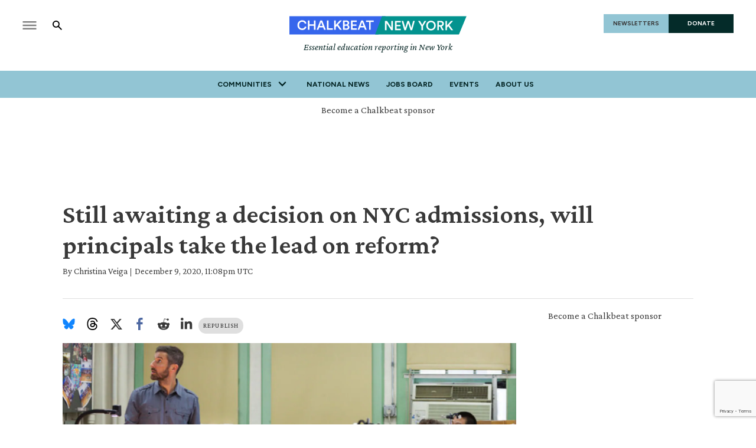

--- FILE ---
content_type: text/html; charset=utf-8
request_url: https://www.chalkbeat.org/newyork/2020/12/9/22166368/still-waiting-nyc-admissions-principals-take-the-lead/
body_size: 55101
content:
<!DOCTYPE html><html class="chalkbeat" lang="en" style="overflow-x:clip"><head><meta name="viewport" content="width=device-width, initial-scale=1"/><title>Will NYC principals take the lead on admissions reform? - Chalkbeat</title><meta name="description" content="Mayor Bill de Blasio has stalled on deciding whether — and how — schools will be allowed to sort through applications this year. Integration advocates hope that principals will forge their own paths to reform."/><meta name="twitter:description" content="Mayor Bill de Blasio has stalled on deciding whether — and how — schools will be allowed to sort through applications this year. Integration advocates hope that principals will forge their own paths to reform."/><meta property="og:description" content="Mayor Bill de Blasio has stalled on deciding whether — and how — schools will be allowed to sort through applications this year. Integration advocates hope that principals will forge their own paths to reform."/><meta property="og:title" content="Will NYC principals take the lead on admissions reform?"/><meta name="twitter:title" content="Will NYC principals take the lead on admissions reform?"/><meta property="og:image" content="https://www.chalkbeat.org/resizer/v2/F7M56GDO2RF3XNKCGEHWZFHLPY.jpg?smart=true&amp;auth=3bfd2aa3abc6161b94f7de654292ee9bf2a0bdf3f180721d74fe87453e1875aa&amp;width=1200&amp;height=630"/><meta property="og:image:alt" content="Students, parents, and school leaders are waiting for Mayor Bill de Blasio to decide what the process for applying to competitive schools will look like this year. Above, a classroom at School of the Future in Manhattan, where the principal is considering admissions changes. "/><meta name="twitter:image" content="https://www.chalkbeat.org/resizer/v2/F7M56GDO2RF3XNKCGEHWZFHLPY.jpg?smart=true&amp;auth=3bfd2aa3abc6161b94f7de654292ee9bf2a0bdf3f180721d74fe87453e1875aa&amp;width=1200&amp;height=630"/><meta name="twitter:image:alt" content="Students, parents, and school leaders are waiting for Mayor Bill de Blasio to decide what the process for applying to competitive schools will look like this year. Above, a classroom at School of the Future in Manhattan, where the principal is considering admissions changes. "/><meta property="og:type" content="article"/><meta name="robots" content="noarchive"/><meta name="parsely-type" property="parsely-type" content="post"/><meta name="parsely-section" property="parsely-section" content="front-page"/><meta name="ad-path" property="ad-path" content="newyork"/><meta property="og:site_name" content="Chalkbeat"/><meta property="og:url" content="https://www.chalkbeat.org/newyork/2020/12/9/22166368/still-waiting-nyc-admissions-principals-take-the-lead/"/><meta name="twitter:card" content="summary_large_image"/><link rel="canonical" href="https://www.chalkbeat.org/newyork/2020/12/9/22166368/still-waiting-nyc-admissions-principals-take-the-lead/"/><link rel="preload" as="style" href="https://fonts.googleapis.com/css?family=Barlow%20Condensed:300,300i,400,400i,600,600i,700,700i|Barlow%20Condensed:300,300i,400,400i,600,600i,700,700i|IBM%20Plex%20Serif:300,300i,400,400i,600,600i,700,700i&amp;display=swap"/><link rel="stylesheet" data-testid="font-loading-url-0" href="https://fonts.googleapis.com/css?family=Barlow%20Condensed:300,300i,400,400i,600,600i,700,700i|Barlow%20Condensed:300,300i,400,400i,600,600i,700,700i|IBM%20Plex%20Serif:300,300i,400,400i,600,600i,700,700i&amp;display=swap"/><link rel="preload" as="style" href="https://fonts.googleapis.com/css2?family=Crimson+Pro:ital,wght@0,200..900;1,200..900&amp;family=Figtree:ital,wght@0,300..900;1,300..900&amp;display=swap"/><link rel="stylesheet" data-testid="font-loading-url-1" href="https://fonts.googleapis.com/css2?family=Crimson+Pro:ital,wght@0,200..900;1,200..900&amp;family=Figtree:ital,wght@0,300..900;1,300..900&amp;display=swap"/><meta name="og:image:width" content="1200"/><meta name="og:image:height" content="630"/><meta name="og:image:type" content="image/jpeg"/><meta name="parsely-tags" content="www.chalkbeat.org,front-page,newyork"/><meta name="article:author" content="https://www.chalkbeat.org/authors/christina-veiga"/><meta name="article:published_time" content="2020-12-09T06:08:52-0500"/><link rel="apple-touch-icon" sizes="180x180" href="/pf/resources/images/chalkbeat/apple-touch-icon-180x180.png?d=175"/><link rel="icon" type="image/png" href="/pf/resources/images/chalkbeat/favicon-32x32.png?d=175"/><link rel="icon" type="image/png" href="/pf/resources/images/chalkbeat/favicon-16x16.png?d=175"/><meta name="fb:app_id" content="735437511148430"/><link id="fusion-output-type-styles" rel="stylesheet" type="text/css" href="/pf/dist/components/output-types/default.css?d=175&amp;mxId=00000000"/><link id="fusion-template-styles" rel="stylesheet" type="text/css" href="/pf/dist/components/combinations/default.css?d=175&amp;mxId=00000000"/><link rel="stylesheet" href="/pf/resources/site-theme/news-theme.css?d=175"/><link rel="stylesheet" href="/pf/resources/site-theme/_css/chalkbeat-newyork.min.css?d=175"/><script type="application/javascript" id="polyfill-script">if(!Array.prototype.includes||!(window.Object && window.Object.assign)||!window.Promise||!window.Symbol||!window.fetch){document.write('<script type="application/javascript" src="/pf/dist/engine/polyfill.js?d=175&mxId=00000000" defer=""><\/script>')}</script><script id="fusion-engine-react-script" type="application/javascript" src="/pf/dist/engine/react.js?d=175&amp;mxId=00000000" defer=""></script><script id="fusion-engine-combinations-script" type="application/javascript" src="/pf/dist/components/combinations/default.js?d=175&amp;mxId=00000000" defer=""></script><script async="" src="https://polyfill.io/v3/polyfill.min.js?features=IntersectionObserver%2CElement.prototype.prepend%2CElement.prototype.remove%2CArray.prototype.find%2CArray.prototype.includes"></script><script data-integration="inlineScripts">
    (function(w,d,s,l,i){
      w[l]=w[l]||[];w[l].push({'gtm.start': new Date().getTime(),event:'gtm.js'});
      var f=d.getElementsByTagName(s)[0],
      j=d.createElement(s),dl=l!='dataLayer'?'&l='+l:'';j.async=true;j.src=
      'https://www.googletagmanager.com/gtm.js?id='+i+dl;f.parentNode.insertBefore(j,f);
    })(window,document,'script','dataLayer','GTM-WXVX5VQ');
  ;
    window.addEventListener('DOMContentLoaded', (event) => {
      queryly.init("12a8b884283a4e73", document.querySelectorAll("#fusion-app"));
    });
  ;window.isIE = !!window.MSInputMethodContext && !!document.documentMode;</script><script async="" data-integration="nativo-ad" src="https://s.ntv.io/serve/load.js"></script><script defer="" data-integration="queryly" src="https://www.queryly.com/js/queryly.v4.min.js"></script><script type="application/ld+json">{
        "@context": "https://schema.org",
        "@type": "NewsArticle",
        "url": "https://www.chalkbeat.org/newyork/2020/12/9/22166368/still-waiting-nyc-admissions-principals-take-the-lead/",
        "mainEntityOfPage": {
          "@type": "WebPage",
          "@id": "https://www.chalkbeat.org/newyork/2020/12/9/22166368/still-waiting-nyc-admissions-principals-take-the-lead/"
        },
        "name" : "Still awaiting a decision on NYC admissions, will principals take the lead on reform?",
        "headline": "Still awaiting a decision on NYC admissions, will principals take the lead on reform?",
        "datePublished": "2020-12-09T23:08:52Z",
        "dateModified": "2023-11-17T19:14:04.93Z",
        "description": "Mayor Bill de Blasio has stalled on deciding whether — and how — schools will be allowed to sort through applications this year. Integration advocates hope that principals will forge their own paths to reform.",
        "author": [
            {
                    "@type": "Person",
                    "name": "Christina Veiga",
                    "url" : "https://ny.chalkbeat.org/authors/christina-veiga"
                }
        ],       
        "publisher": {
          "@type": "NewsMediaOrganization",
          "name": "Chalkbeat",
          "logo": {
            "@type": "ImageObject",
            "url": "https://static.themebuilder.aws.arc.pub/civicnewscompany/1724615579367.svg"
           }
        },  
        "thumbnailUrl": "https://www.chalkbeat.org/resizer/v2/F7M56GDO2RF3XNKCGEHWZFHLPY.jpg?smart=true&auth=3bfd2aa3abc6161b94f7de654292ee9bf2a0bdf3f180721d74fe87453e1875aa&width=1440&height=1080",
        "image": {
          "@type": "ImageObject",
          "url": "https://www.chalkbeat.org/resizer/v2/F7M56GDO2RF3XNKCGEHWZFHLPY.jpg?smart=true&auth=3bfd2aa3abc6161b94f7de654292ee9bf2a0bdf3f180721d74fe87453e1875aa&width=1440&height=1080"
        }
      }</script><script type="text/javascript">window.googletag = window.googletag || {cmd: []};
        googletag.cmd.push(function() {                
        var SECONDS_TO_WAIT_AFTER_VIEWABILITY = 30;
        googletag.pubads().addEventListener('impressionViewable', function(event) {
          var slot = event.slot;          
              setTimeout(function() {                    
                    googletag.pubads().refresh([slot]);
                  }, SECONDS_TO_WAIT_AFTER_VIEWABILITY * 1000);
          });      
      });</script>
<script>(window.BOOMR_mq=window.BOOMR_mq||[]).push(["addVar",{"rua.upush":"false","rua.cpush":"true","rua.upre":"false","rua.cpre":"true","rua.uprl":"false","rua.cprl":"false","rua.cprf":"false","rua.trans":"SJ-17ef3502-0292-4693-9ea1-0b90f4ded98c","rua.cook":"false","rua.ims":"false","rua.ufprl":"false","rua.cfprl":"false","rua.isuxp":"false","rua.texp":"norulematch","rua.ceh":"false","rua.ueh":"false","rua.ieh.st":"0"}]);</script>
                              <script>!function(e){var n="https://s.go-mpulse.net/boomerang/";if("False"=="True")e.BOOMR_config=e.BOOMR_config||{},e.BOOMR_config.PageParams=e.BOOMR_config.PageParams||{},e.BOOMR_config.PageParams.pci=!0,n="https://s2.go-mpulse.net/boomerang/";if(window.BOOMR_API_key="9DPLB-6CT7E-HNHU3-H84C6-5KWUU",function(){function e(){if(!o){var e=document.createElement("script");e.id="boomr-scr-as",e.src=window.BOOMR.url,e.async=!0,i.parentNode.appendChild(e),o=!0}}function t(e){o=!0;var n,t,a,r,d=document,O=window;if(window.BOOMR.snippetMethod=e?"if":"i",t=function(e,n){var t=d.createElement("script");t.id=n||"boomr-if-as",t.src=window.BOOMR.url,BOOMR_lstart=(new Date).getTime(),e=e||d.body,e.appendChild(t)},!window.addEventListener&&window.attachEvent&&navigator.userAgent.match(/MSIE [67]\./))return window.BOOMR.snippetMethod="s",void t(i.parentNode,"boomr-async");a=document.createElement("IFRAME"),a.src="about:blank",a.title="",a.role="presentation",a.loading="eager",r=(a.frameElement||a).style,r.width=0,r.height=0,r.border=0,r.display="none",i.parentNode.appendChild(a);try{O=a.contentWindow,d=O.document.open()}catch(_){n=document.domain,a.src="javascript:var d=document.open();d.domain='"+n+"';void(0);",O=a.contentWindow,d=O.document.open()}if(n)d._boomrl=function(){this.domain=n,t()},d.write("<bo"+"dy onload='document._boomrl();'>");else if(O._boomrl=function(){t()},O.addEventListener)O.addEventListener("load",O._boomrl,!1);else if(O.attachEvent)O.attachEvent("onload",O._boomrl);d.close()}function a(e){window.BOOMR_onload=e&&e.timeStamp||(new Date).getTime()}if(!window.BOOMR||!window.BOOMR.version&&!window.BOOMR.snippetExecuted){window.BOOMR=window.BOOMR||{},window.BOOMR.snippetStart=(new Date).getTime(),window.BOOMR.snippetExecuted=!0,window.BOOMR.snippetVersion=12,window.BOOMR.url=n+"9DPLB-6CT7E-HNHU3-H84C6-5KWUU";var i=document.currentScript||document.getElementsByTagName("script")[0],o=!1,r=document.createElement("link");if(r.relList&&"function"==typeof r.relList.supports&&r.relList.supports("preload")&&"as"in r)window.BOOMR.snippetMethod="p",r.href=window.BOOMR.url,r.rel="preload",r.as="script",r.addEventListener("load",e),r.addEventListener("error",function(){t(!0)}),setTimeout(function(){if(!o)t(!0)},3e3),BOOMR_lstart=(new Date).getTime(),i.parentNode.appendChild(r);else t(!1);if(window.addEventListener)window.addEventListener("load",a,!1);else if(window.attachEvent)window.attachEvent("onload",a)}}(),"".length>0)if(e&&"performance"in e&&e.performance&&"function"==typeof e.performance.setResourceTimingBufferSize)e.performance.setResourceTimingBufferSize();!function(){if(BOOMR=e.BOOMR||{},BOOMR.plugins=BOOMR.plugins||{},!BOOMR.plugins.AK){var n="true"=="true"?1:0,t="",a="cj26tuqxij7qw2lrcq2a-f-90c36a558-clientnsv4-s.akamaihd.net",i="false"=="true"?2:1,o={"ak.v":"39","ak.cp":"1494048","ak.ai":parseInt("941409",10),"ak.ol":"0","ak.cr":9,"ak.ipv":4,"ak.proto":"h2","ak.rid":"2ab5d610","ak.r":41994,"ak.a2":n,"ak.m":"dscr","ak.n":"ff","ak.bpcip":"18.117.233.0","ak.cport":39140,"ak.gh":"23.66.124.11","ak.quicv":"","ak.tlsv":"tls1.3","ak.0rtt":"","ak.0rtt.ed":"","ak.csrc":"-","ak.acc":"","ak.t":"1769018420","ak.ak":"hOBiQwZUYzCg5VSAfCLimQ==rZetWcZlGStI+aGBPTYOXpEIMZz6NCThvxXjwJvN+OnSzPxK4YqBa+faou+jIDBKrAQoyXwvtcXMc1G0+i5cF8u8dGhzYkMGhSZwfiAXMl3lazQ5Nd85EQSNOe0/PeOrJPBQb4FEAs7VbL61LnN/GDR9djglzhwRURGqH0k51YThzMfqCTBWnC3ttFoL4FjhD3z+jofxGidgwfuj28pamwr2Qummk47bKjrhf3Dk0S17ppHIT/mDko/Xh5BMKc/dD2hTaRzIjZyMF1/bdQwX0uzhXoHp+lWoAjucJezJOcj1GkWAlpk9O6sh5shiWxtCG/TF1pN9pzSd2MwQ3r1FvS/bs19dW/E2QftBaRBVvue/BPzBWnZsgIKvQJrlf9uj+ySdBYWf7g/P/5IOlAyoPkU+M+c39CiJR/RsLoMgTl4=","ak.pv":"10","ak.dpoabenc":"","ak.tf":i};if(""!==t)o["ak.ruds"]=t;var r={i:!1,av:function(n){var t="http.initiator";if(n&&(!n[t]||"spa_hard"===n[t]))o["ak.feo"]=void 0!==e.aFeoApplied?1:0,BOOMR.addVar(o)},rv:function(){var e=["ak.bpcip","ak.cport","ak.cr","ak.csrc","ak.gh","ak.ipv","ak.m","ak.n","ak.ol","ak.proto","ak.quicv","ak.tlsv","ak.0rtt","ak.0rtt.ed","ak.r","ak.acc","ak.t","ak.tf"];BOOMR.removeVar(e)}};BOOMR.plugins.AK={akVars:o,akDNSPreFetchDomain:a,init:function(){if(!r.i){var e=BOOMR.subscribe;e("before_beacon",r.av,null,null),e("onbeacon",r.rv,null,null),r.i=!0}return this},is_complete:function(){return!0}}}}()}(window);</script></head><body class="content-story" style="overflow-x:clip"><noscript><iframe title="gtm" src="https://www.googletagmanager.com/ns.html?id=GTM-WXVX5VQ" height="0" width="0" style="display:none;visibility:hidden"></iframe></noscript><a class="skip-main" href="#main">Skip to main content</a><div id="fusion-app" class="layout-section"><div class="site-chalkbeat custom-layout page-twoColumn"><header class="header"><div class="c-stack b-single-chain" data-style-direction="vertical" data-style-justification="start" data-style-alignment="unset" data-style-inline="false" data-style-wrap="nowrap"><div class="c-stack b-single-chain__children-stack" data-style-direction="vertical" data-style-justification="start" data-style-alignment="unset" data-style-inline="false" data-style-wrap="nowrap"><div class="genericHeader"><div class="Page-header"><div class="page-header-top-container"><div class="hamburger-search-container"><button class="hamburger-menu-button" type="button"><svg class="icon-hamburger"><use xlink:href="#icon-hamburger"></use></svg></button><button class="SearchOverlay-search-button"><svg class="icon-magnify"><use xlink:href="#icon-magnify"></use></svg><span class="sr-only">Show Search</span><svg class="close-x"><use xlink:href="#close"></use></svg></button></div><div class="Page-header-bar-logo"><a aria-label="home page" href="/newyork/" data-cms-ai="0"><img class="PageLogo-image" src="/pf/resources/images/chalkbeat/logos/cb-newyork-primary.svg?d=175" alt="Chalkbeat New York"/></a><div class="Page-header-tagline">Essential education reporting in New York</div></div><div class="Page-header-end"><a href="/newsletters/" class="newsletter-button" data-cms-ai="0">NEWSLETTERS</a><a href="https://chalkbeat.fundjournalism.org/donate/?campaign=701Pc000003r3R4IAI" class="donate-button" data-cms-ai="0">DONATE</a></div></div><div class="Page-header-navigation"><nav class="Navigation"><ul class="Navigation-items"><li class="Navigation-items-item"><div class="NavigationItem  has-menu"><div class="NavigationItem-text"><span class="Panel ">Communities</span><div class="NavigationItem-more"><button aria-label="More"><svg class="chevron"><use xlink:href="#chevron-down"></use></svg></button></div></div><div class="NavigationItem-items" style="display:none"><ul><li class="NavigationItem-items-item"><a class="NavigationLink" href="/chicago/">Chicago</a></li><li class="NavigationItem-items-item"><a class="NavigationLink" href="/colorado/">Colorado</a></li><li class="NavigationItem-items-item"><a class="NavigationLink" href="/detroit/">Detroit</a></li><li class="NavigationItem-items-item"><a class="NavigationLink" href="/indiana/">Indiana</a></li><li class="NavigationItem-items-item"><a class="NavigationLink" href="/newyork/">New York</a></li><li class="NavigationItem-items-item"><a class="NavigationLink" href="/newark/">Newark</a></li><li class="NavigationItem-items-item"><a class="NavigationLink" href="/philadelphia/">Philadelphia</a></li><li class="NavigationItem-items-item"><a class="NavigationLink" href="/tennessee/">Tennessee</a></li><li class="NavigationItem-items-item"><a class="NavigationLink" href="https://www.chalkbeat.org/">National News</a></li></ul></div></div></li><li class="Navigation-items-item item-about"><div class="NavigationItem "><div class="NavigationItem-text"><a href="https://www.chalkbeat.org/">National News</a></div></div></li><li class="Navigation-items-item item-about"><div class="NavigationItem "><div class="NavigationItem-text"><a href="https://jobs.chalkbeat.org/?_ga=2.249183687.1159973125.1647355477-775160776.1647355476">Jobs Board</a></div></div></li><li class="Navigation-items-item item-about"><div class="NavigationItem "><div class="NavigationItem-text"><a href="https://events.chalkbeat.org/?bureau=colorado&amp;_ga=2.249183687.1159973125.1647355477-775160776.1647355476">Events</a></div></div></li><li class="Navigation-items-item item-about"><div class="NavigationItem "><div class="NavigationItem-text"><a href="/pages/about/">About Us</a></div></div></li><li id="item-more" class="Navigation-items-item item-more"><div class="NavigationItem has-menu"><div class="NavigationItem-text"><span class="Panel ">More</span><div class="NavigationItem-more"><button aria-label="More"><svg class="chevron"><use xlink:href="#chevron-down"></use></svg></button></div></div></div></li></ul></nav><div class="GenericHeader-sticky-header" style="display:none"><div class="GenericHeader-sticky-container"><a aria-label="home page" href="/newyork/" data-cms-ai="0"><img class="PageLogo-image" src="/pf/resources/images/chalkbeat/logos/cb-newyork-primary.svg?d=175" alt="Chalkbeat New York"/></a><div class="GenericHeader-navbar-container"><nav class="Navigation"><ul class="Navigation-items"><li class="Navigation-items-item"><div class="NavigationItem  has-menu"><div class="NavigationItem-text"><span class="Panel ">Communities</span><div class="NavigationItem-more"><button aria-label="More"><svg class="chevron"><use xlink:href="#chevron-down"></use></svg></button></div></div><div class="NavigationItem-items" style="display:none"><ul><li class="NavigationItem-items-item"><a class="NavigationLink" href="/chicago/">Chicago</a></li><li class="NavigationItem-items-item"><a class="NavigationLink" href="/colorado/">Colorado</a></li><li class="NavigationItem-items-item"><a class="NavigationLink" href="/detroit/">Detroit</a></li><li class="NavigationItem-items-item"><a class="NavigationLink" href="/indiana/">Indiana</a></li><li class="NavigationItem-items-item"><a class="NavigationLink" href="/newyork/">New York</a></li><li class="NavigationItem-items-item"><a class="NavigationLink" href="/newark/">Newark</a></li><li class="NavigationItem-items-item"><a class="NavigationLink" href="/philadelphia/">Philadelphia</a></li><li class="NavigationItem-items-item"><a class="NavigationLink" href="/tennessee/">Tennessee</a></li><li class="NavigationItem-items-item"><a class="NavigationLink" href="https://www.chalkbeat.org/">National News</a></li></ul></div></div></li><li class="Navigation-items-item item-about"><div class="NavigationItem "><div class="NavigationItem-text"><a href="https://www.chalkbeat.org/">National News</a></div></div></li><li class="Navigation-items-item item-about"><div class="NavigationItem "><div class="NavigationItem-text"><a href="https://jobs.chalkbeat.org/?_ga=2.249183687.1159973125.1647355477-775160776.1647355476">Jobs Board</a></div></div></li><li class="Navigation-items-item item-about"><div class="NavigationItem "><div class="NavigationItem-text"><a href="https://events.chalkbeat.org/?bureau=colorado&amp;_ga=2.249183687.1159973125.1647355477-775160776.1647355476">Events</a></div></div></li><li class="Navigation-items-item item-about"><div class="NavigationItem "><div class="NavigationItem-text"><a href="/pages/about/">About Us</a></div></div></li><li id="item-more" class="Navigation-items-item item-more"><div class="NavigationItem has-menu"><div class="NavigationItem-text"><span class="Panel ">More</span><div class="NavigationItem-more"><button aria-label="More"><svg class="chevron"><use xlink:href="#chevron-down"></use></svg></button></div></div></div></li></ul></nav><button class="SearchOverlay-search-button"><svg class="icon-magnify"><use xlink:href="#icon-magnify"></use></svg><span class="sr-only">Show Search</span><svg class="close-x"><use xlink:href="#close-x"></use></svg></button></div></div></div></div><div class="hidden"><svg viewBox="373.3 133.3 533.3 533.3" id="icon-magnify" xmlns="http://www.w3.org/2000/svg"><path d="M754.7 468.7l-22.3-22.3c24.3-33.3 37.5-73.4 37.7-114.7 0-109.5-88.8-198.3-198.3-198.3s-198.3 88.8-198.3 198.3S462.1 530 571.7 530c41.2-.2 81.3-13.4 114.7-37.7l22.3 22.3 152.7 152 45.3-45.3-152-152.6zm-183 0c-75.8 0-137.3-61.5-137.3-137.3S495.8 194 571.7 194 709 255.5 709 331.3c.2 75.7-61 137.1-136.7 137.3-.2.1-.4.1-.6.1z"></path></svg></div></div></div></div></div></header><section role="main" tabindex="-1"><div class="fullWidth1"><div id="arcad-feature-f0f4InAvKk9k1w1-fbf2b2bdb614f" class="c-stack b-ads-block" data-style-direction="vertical" data-style-justification="start" data-style-alignment="center" data-style-inline="false" data-style-wrap="nowrap"><div class="advertisement-link-wrapper"><a href="/pages/chalkbeat-media-kit/" target="_blank" class="advertisement-link" rel="noopener noreferrer">Become a Chalkbeat sponsor</a></div><div style="text-align:center;min-height:90px"><div id="arcad_f0f4InAvKk9k1w1-fbf2b2bdb614f"></div></div></div><div class="breadcrumbs"></div><h1 class="b-headline">Still awaiting a decision on NYC admissions, will principals take the lead on reform?</h1><div class="byline"><span class="author">By <div class="Page-byline"><div class="Page-authors"><a href="https://www.chalkbeat.org/authors/christina-veiga">Christina Veiga</a></div></div></span><span class="separator"> | </span><span class="date">December 9, 2020, 11:08pm UTC</span></div></div><div class="twoColumn"><main class="main"><div class="share-bar"><ul><li><a href="https://bsky.app/intent/compose?text=https%3A%2F%2Fwww.chalkbeat.org%2Fnewyork%2F2020%2F12%2F9%2F22166368%2Fstill-waiting-nyc-admissions-principals-take-the-lead%2F" target="_blank" rel="noreferrer" class="bluesky-share-button"><svg xmlns="http://www.w3.org/2000/svg" viewBox="0 0 600 530" version="1.1"><path d="m135.72 44.03c66.496 49.921 138.02 151.14 164.28 205.46 26.262-54.316 97.782-155.54 164.28-205.46 47.98-36.021 125.72-63.892 125.72 24.795 0 17.712-10.155 148.79-16.111 170.07-20.703 73.984-96.144 92.854-163.25 81.433 117.3 19.964 147.14 86.092 82.697 152.22-122.39 125.59-175.91-31.511-189.63-71.766-2.514-7.3797-3.6904-10.832-3.7077-7.8964-0.0174-2.9357-1.1937 0.51669-3.7077 7.8964-13.714 40.255-67.233 197.36-189.63 71.766-64.444-66.128-34.605-132.26 82.697-152.22-67.108 11.421-142.55-7.4491-163.25-81.433-5.9562-21.282-16.111-152.36-16.111-170.07 0-88.687 77.742-60.816 125.72-24.795z" fill="#1185fe"></path></svg></a></li><li><a href="https://www.threads.net/intent/post?url=https%3A%2F%2Fwww.chalkbeat.org%2Fnewyork%2F2020%2F12%2F9%2F22166368%2Fstill-waiting-nyc-admissions-principals-take-the-lead%2F" target="_blank" rel="noreferrer" class="threads-share-button"><svg xmlns="http://www.w3.org/2000/svg" aria-label="Threads" viewBox="0 0 192 192"><path class="x19hqcy" d="M141.537 88.9883C140.71 88.5919 139.87 88.2104 139.019 87.8451C137.537 60.5382 122.616 44.905 97.5619 44.745C97.4484 44.7443 97.3355 44.7443 97.222 44.7443C82.2364 44.7443 69.7731 51.1409 62.102 62.7807L75.881 72.2328C81.6116 63.5383 90.6052 61.6848 97.2286 61.6848C97.3051 61.6848 97.3819 61.6848 97.4576 61.6855C105.707 61.7381 111.932 64.1366 115.961 68.814C118.893 72.2193 120.854 76.925 121.825 82.8638C114.511 81.6207 106.601 81.2385 98.145 81.7233C74.3247 83.0954 59.0111 96.9879 60.0396 116.292C60.5615 126.084 65.4397 134.508 73.775 140.011C80.8224 144.663 89.899 146.938 99.3323 146.423C111.79 145.74 121.563 140.987 128.381 132.296C133.559 125.696 136.834 117.143 138.28 106.366C144.217 109.949 148.617 114.664 151.047 120.332C155.179 129.967 155.42 145.8 142.501 158.708C131.182 170.016 117.576 174.908 97.0135 175.059C74.2042 174.89 56.9538 167.575 45.7381 153.317C35.2355 139.966 29.8077 120.682 29.6052 96C29.8077 71.3178 35.2355 52.0336 45.7381 38.6827C56.9538 24.4249 74.2039 17.11 97.0132 16.9405C119.988 17.1113 137.539 24.4614 149.184 38.788C154.894 45.8136 159.199 54.6488 162.037 64.9503L178.184 60.6422C174.744 47.9622 169.331 37.0357 161.965 27.974C147.036 9.60668 125.202 0.195148 97.0695 0H96.9569C68.8816 0.19447 47.2921 9.6418 32.7883 28.0793C19.8819 44.4864 13.2244 67.3157 13.0007 95.9325L13 96L13.0007 96.0675C13.2244 124.684 19.8819 147.514 32.7883 163.921C47.2921 182.358 68.8816 191.806 96.9569 192H97.0695C122.03 191.827 139.624 185.292 154.118 170.811C173.081 151.866 172.51 128.119 166.26 113.541C161.776 103.087 153.227 94.5962 141.537 88.9883ZM98.4405 129.507C88.0005 130.095 77.1544 125.409 76.6196 115.372C76.2232 107.93 81.9158 99.626 99.0812 98.6368C101.047 98.5234 102.976 98.468 104.871 98.468C111.106 98.468 116.939 99.0737 122.242 100.233C120.264 124.935 108.662 128.946 98.4405 129.507Z"></path></svg></a></li><li><a href="https://twitter.com/intent/tweet?url=https%3A%2F%2Fwww.chalkbeat.org%2Fnewyork%2F2020%2F12%2F9%2F22166368%2Fstill-waiting-nyc-admissions-principals-take-the-lead%2F" target="_blank" rel="noreferrer"><svg><svg class="c-icon" width="22" height="22" xmlns="http://www.w3.org/2000/svg" viewBox="0 0 512 512" fill="currentColor" aria-hidden="true" focusable="false"><path d="M389.2 48h70.6L305.6 224.2 487 464H345L233.7 318.6 106.5 464H35.8L200.7 275.5 26.8 48H172.4L272.9 180.9 389.2 48zM364.4 421.8h39.1L151.1 88h-42L364.4 421.8z"></path></svg></svg></a></li><li><a href="https://www.facebook.com/dialog/share?app_id=735437511148430&amp;display=popup&amp;href=https%3A%2F%2Fwww.chalkbeat.org%2Fnewyork%2F2020%2F12%2F9%2F22166368%2Fstill-waiting-nyc-admissions-principals-take-the-lead%2F" target="_blank" rel="noreferrer" class="facebook-share-button"><svg><use xlink:href="#icon-facebook"></use></svg></a></li><li><a href="https://www.reddit.com/submit?url=https%3A%2F%2Fwww.chalkbeat.org%2Fnewyork%2F2020%2F12%2F9%2F22166368%2Fstill-waiting-nyc-admissions-principals-take-the-lead%2F" target="_blank" rel="noreferrer" class="reddit-share-button"><svg><svg class="c-icon" width="22" height="22" xmlns="http://www.w3.org/2000/svg" viewBox="0 0 512 512" fill="currentColor" aria-hidden="true" focusable="false"><path d="M440.3 203.5c-15 0-28.2 6.2-37.9 15.9-35.7-24.7-83.8-40.6-137.1-42.3L293 52.3l88.2 19.8c0 21.6 17.6 39.2 39.2 39.2 22 0 39.7-18.1 39.7-39.7s-17.6-39.7-39.7-39.7c-15.4 0-28.7 9.3-35.3 22l-97.4-21.6c-4.9-1.3-9.7 2.2-11 7.1L246.3 177c-52.9 2.2-100.5 18.1-136.3 42.8-9.7-10.1-23.4-16.3-38.4-16.3-55.6 0-73.8 74.6-22.9 100.1-1.8 7.9-2.6 16.3-2.6 24.7 0 83.8 94.4 151.7 210.3 151.7 116.4 0 210.8-67.9 210.8-151.7 0-8.4-.9-17.2-3.1-25.1 49.9-25.6 31.5-99.7-23.8-99.7zM129.4 308.9c0-22 17.6-39.7 39.7-39.7 21.6 0 39.2 17.6 39.2 39.7 0 21.6-17.6 39.2-39.2 39.2-22 .1-39.7-17.6-39.7-39.2zm214.3 93.5c-36.4 36.4-139.1 36.4-175.5 0-4-3.5-4-9.7 0-13.7 3.5-3.5 9.7-3.5 13.2 0 27.8 28.5 120 29 149 0 3.5-3.5 9.7-3.5 13.2 0 4.1 4 4.1 10.2.1 13.7zm-.8-54.2c-21.6 0-39.2-17.6-39.2-39.2 0-22 17.6-39.7 39.2-39.7 22 0 39.7 17.6 39.7 39.7-.1 21.5-17.7 39.2-39.7 39.2z"></path></svg></svg></a></li><li><a href="https://www.linkedin.com/shareArticle?mini=true&amp;url=https%3A%2F%2Fwww.chalkbeat.org%2Fnewyork%2F2020%2F12%2F9%2F22166368%2Fstill-waiting-nyc-admissions-principals-take-the-lead%2F" target="_blank" rel="noreferrer" class="linkedin-share-button"><svg><svg class="c-icon" width="22" height="22" xmlns="http://www.w3.org/2000/svg" viewBox="0 0 512 512" fill="currentColor" aria-hidden="true" focusable="false"><path d="M100.28 448H7.4V148.9h92.88zM53.79 108.1C24.09 108.1 0 83.5 0 53.8a53.79 53.79 0 0 1 107.58 0c0 29.7-24.1 54.3-53.79 54.3zM447.9 448h-92.68V302.4c0-34.7-.7-79.2-48.29-79.2-48.29 0-55.69 37.7-55.69 76.7V448h-92.78V148.9h89.08v40.8h1.3c12.4-23.5 42.69-48.3 87.88-48.3 94 0 111.28 61.9 111.28 142.3V448z"></path></svg></svg></a></li></ul><a class="republish-link" href="/republish/newyork/2020/12/9/22166368/still-waiting-nyc-admissions-principals-take-the-lead/">Republish</a></div><div class="b-lead-art"><figure class="c-media-item"><button aria-label="lead-art-block.fullscreen-enter" class="c-button c-button--medium c-button--default" type="button"><span class="visually-hidden">lead-art-block.fullscreen-enter</span><svg class="c-icon" width="48" height="48" xmlns="http://www.w3.org/2000/svg" viewBox="0 0 512 512" fill="currentColor" aria-hidden="true" focusable="false"><path d="M480 344V456C480.008 459.154 479.393 462.278 478.189 465.194C476.986 468.109 475.218 470.758 472.988 472.988C470.758 475.218 468.109 476.986 465.194 478.189C462.278 479.393 459.154 480.008 456 480H344C322.61 480 311.91 454.1 327 439L363.2 402.8L256 295.6L148.77 402.9L185 439C200.09 454.1 189.39 480 168 480H56.0001C52.8461 480.008 49.7217 479.393 46.8063 478.189C43.8909 476.986 41.242 475.218 39.0119 472.988C36.7817 470.758 35.0142 468.109 33.8108 465.194C32.6075 462.278 31.9922 459.154 32.0001 456V344C32.0001 322.6 57.8901 311.9 73.0001 327L109.19 363.2L216.46 256L109.18 148.7L73.0001 185C57.9001 200.1 32.0001 189.4 32.0001 168V56.0001C31.9922 52.8461 32.6075 49.7217 33.8108 46.8063C35.0142 43.8909 36.7817 41.242 39.0119 39.0119C41.242 36.7817 43.8909 35.0142 46.8063 33.8108C49.7217 32.6075 52.8461 31.9922 56.0001 32.0001H168C189.39 32.0001 200.09 57.9001 185 73.0001L148.8 109.2L256 216.4L363.23 109.1L327 73.0001C311.91 57.9001 322.61 32.0001 344 32.0001H456C459.154 31.9922 462.278 32.6075 465.194 33.8108C468.109 35.0142 470.758 36.7817 472.988 39.0119C475.218 41.242 476.986 43.8909 478.189 46.8063C479.393 49.7217 480.008 52.8461 480 56.0001V168C480 189.4 454.11 200.1 439 185L402.81 148.8L295.54 256L402.82 363.3L439 327.1C454.1 311.9 480 322.6 480 344Z"></path></svg><span>Expand</span></button><div class="b-lead-art__image-wrapper"><img data-chromatic="ignore" alt="" class="c-image" loading="eager" src="https://www.chalkbeat.org/resizer/v2/F7M56GDO2RF3XNKCGEHWZFHLPY.jpg?smart=true&amp;auth=3bfd2aa3abc6161b94f7de654292ee9bf2a0bdf3f180721d74fe87453e1875aa&amp;width=960&amp;height=640" srcSet="https://www.chalkbeat.org/resizer/v2/F7M56GDO2RF3XNKCGEHWZFHLPY.jpg?smart=true&amp;auth=3bfd2aa3abc6161b94f7de654292ee9bf2a0bdf3f180721d74fe87453e1875aa&amp;width=800&amp;height=533 800w, https://www.chalkbeat.org/resizer/v2/F7M56GDO2RF3XNKCGEHWZFHLPY.jpg?smart=true&amp;auth=3bfd2aa3abc6161b94f7de654292ee9bf2a0bdf3f180721d74fe87453e1875aa&amp;width=1600&amp;height=1066 1600w" width="960" height="640"/></div><figcaption class="c-media-item__fig-caption"><span class="c-media-item__caption">Students, parents, and school leaders are waiting for Mayor Bill de Blasio to decide what the process for applying to competitive schools will look like this year. Above, a classroom at School of the Future in Manhattan, where the principal is considering admissions changes.  </span><span class="c-media-item__credit">(Courtesy photo/School of the Future) </span></figcaption></figure></div><article class="default__ArticleBodyCivic-sc-1px4eze-2 dBbmFz article-body-wrapper"><p class="default__StyledText-sc-1px4eze-0 egVxCn body-paragraph">It has been clear since last spring that the coronavirus <a href="https://ny.chalkbeat.org/2020/5/5/21247484/coronavirus-screens-school-diversity">will force significant changes</a> to the competitive admissions process many New York City schools use. <a href="https://ny.chalkbeat.org/2020/10/30/21542695/nyc-families-middle-high-school-admissions">But Mayor Bill de Blasio has stalled</a> on deciding whether — and how — schools will be allowed to sort through applications this year.&nbsp;</p><p class="default__StyledText-sc-1px4eze-0 egVxCn body-paragraph">As the school year moves forward without an answer, integration advocates hope that principals will forge their own paths to reform the application and admissions system, which is complicated, time-consuming, and <a href="https://ny.chalkbeat.org/2020/5/12/21256538/middle-school-screens-high-school-admissions">helps drive segregation</a>.</p><p class="default__StyledText-sc-1px4eze-0 egVxCn body-paragraph">In the face of a city administration that has proven reluctant to upend long-standing admissions policies, school-by-school reform could be a way forward in the short-term.</p><p class="default__StyledText-sc-1px4eze-0 egVxCn body-paragraph">One principal who is considering changes is Stacy Goldstein of School of the Future in Manhattan, where enrollment is disproportionately white.</p><p class="default__StyledText-sc-1px4eze-0 egVxCn body-paragraph">As demonstrators took to the streets this summer to protest racism and police brutality, Black students and alumni at School of the Future began to speak out. They raised concerns about disparities they saw in how students are punished and who is enrolled in advanced courses. Some opened up about hurtful comments from fellow classmates.</p><p class="default__StyledText-sc-1px4eze-0 egVxCn body-paragraph">“It’s been a reflective point for our whole school community,” Goldstein said. “It was hard, but very good, and it’s been very inspiring.”</p><p class="default__StyledText-sc-1px4eze-0 egVxCn body-paragraph">Those difficult conversations helped convince Goldstein that a more integrated school could help address her own students’ demands for racial justice. And to become more integrated, she believes the school’s selective admissions policies need to change.</p><p class="default__StyledText-sc-1px4eze-0 egVxCn body-paragraph">Principals have some leeway to decide which factors to consider in admissions, and what weight is given to different criteria, such as test scores or grades. Goldstein said she wants to work with the school community, including students, parents and graduates, to determine the school’s next steps. But she said she is open to eliminating screening altogether, and also <a href="https://ny.chalkbeat.org/2018/6/7/21105129/how-one-manhattan-district-has-preserved-its-own-set-of-elite-high-schools">ending a geographic preference</a> that gives certain students priority in admissions.&nbsp;</p><p class="default__StyledText-sc-1px4eze-0 egVxCn body-paragraph">“I want to do whatever it takes to desegregate our school and get to a place that we’re more evenly representing the city,” she said.&nbsp;</p><p class="default__StyledText-sc-1px4eze-0 egVxCn body-paragraph">Whatever happens with this year’s admissions at selective schools promises to be contentious.&nbsp;</p><div id="arcad-feature-f0fyX8YAbnB12a9-7f2b14fbc80bb" class="c-stack b-ads-block" data-style-direction="vertical" data-style-justification="start" data-style-alignment="center" data-style-inline="false" data-style-wrap="nowrap"><div class="advertisement-link-wrapper"><a href="/pages/chalkbeat-media-kit/" target="_blank" class="advertisement-link" rel="noopener noreferrer">Become a Chalkbeat sponsor</a></div><div style="text-align:center;min-height:90px"><div id="arcad_f0fyX8YAbnB12a9-7f2b14fbc80bb"></div></div></div><p class="default__StyledText-sc-1px4eze-0 egVxCn body-paragraph">Some parents have lobbied fiercely to keep in place the current system that allows schools to select students based on their academic records. They argue that children who have earned top grades deserve seats in certain schools and that it’s too difficult for schools to meet the needs of students with widely varying academic records. Many families — affluent and low-income — pay for extra tutoring, test prep, and even admissions consultants to help land their children coveted seats.</p><p class="default__StyledText-sc-1px4eze-0 egVxCn body-paragraph">Meanwhile, a youth-led movement against selective admissions has been growing. Black and Latino students are underrepresented at screened schools, and student advocates have recently turned their attention towards pressing principals for reform. They say the health crisis has only made the need for change more urgent by laying bare stark inequities. Tens of thousands of students are still waiting for devices to engage in remote learning, and others, particularly those living in homeless shelters, <a href="https://ny.chalkbeat.org/2020/10/29/21540915/nycs-shelter-wi-fi-plan-expected-to-wrap-up-after-school-year-ends">are struggling to get reliable internet access</a>.</p><p class="default__StyledText-sc-1px4eze-0 egVxCn body-paragraph">Abbie Jobe, a Black student at Eleanor Roosevelt High School in Manhattan’s District 2, has been lobbying her principal for <a href="https://ny.chalkbeat.org/2019/4/4/21107992/it-s-happening-at-other-schools-too-students-raise-questions-about-admissions-policies-beyond-nyc-s">admissions changes at the coveted school</a>. She has been encouraged by the reception so far.&nbsp;</p><p class="default__StyledText-sc-1px4eze-0 egVxCn body-paragraph">“I can only say we’re hopeful,” she said.&nbsp;</p><p class="default__StyledText-sc-1px4eze-0 egVxCn body-paragraph">Jobe, a member of Teens Take Charge, said students have also been working to connect principals across different schools in the hopes that they will find more support for reform.&nbsp;</p><p class="default__StyledText-sc-1px4eze-0 egVxCn body-paragraph">“We’re opening the discussion to other principals and creating that community,” Jobe said. “I think that’s important that they see their own students are speaking out about systems that they have in place in their own schools.”</p><p class="default__StyledText-sc-1px4eze-0 egVxCn body-paragraph">There have been hints that support for reform could be bubbling up. This summer, hundreds of teachers and principals in Manhattan’s District 2 signed onto a public letter calling for an end to selective admissions in middle schools.&nbsp;</p><p class="default__StyledText-sc-1px4eze-0 egVxCn body-paragraph">Still, principals have largely stayed out of the public fray over screening, whether out of concern they may face backlash from their own school communities or because they worry that one-off approaches could have unintended consequences. With so many screened schools siphoning off top-performing students, admissions changes at one campus could result in <a href="https://ny.chalkbeat.org/2016/12/19/21103651/great-divide-how-extreme-academic-segregation-isolates-students-in-new-york-city-s-high-schools">concentrating students with more academic needs at another</a>.&nbsp;</p><p class="default__StyledText-sc-1px4eze-0 egVxCn body-paragraph">David Bloomfield, an education professor at Brooklyn College and the CUNY Graduate Center, called school-level changes a “drop in the bucket, and while welcome, is not going to make a difference without central leadership.”</p><p class="default__StyledText-sc-1px4eze-0 egVxCn body-paragraph">The battle over selective admissions in both middle and high schools is particularly pitched in District 2, where School of the Future is located. The district includes some of the city’s most affluent ZIP codes, such as the TriBeCa, Greenwich Village, and the Upper East Side, and enrolls almost twice as many white students as the school system as a whole.&nbsp;</p><div id="arcad-feature-f0frQJECbnB129r-13a2b0d0cfdf69" class="c-stack b-ads-block" data-style-direction="vertical" data-style-justification="start" data-style-alignment="center" data-style-inline="false" data-style-wrap="nowrap"><div class="advertisement-link-wrapper"><a href="/pages/chalkbeat-media-kit/" target="_blank" class="advertisement-link" rel="noopener noreferrer">Become a Chalkbeat sponsor</a></div><div style="text-align:center;min-height:90px"><div id="arcad_f0frQJECbnB129r-13a2b0d0cfdf69"></div></div></div><p class="default__StyledText-sc-1px4eze-0 egVxCn body-paragraph">While the city’s high school admissions process was designed to give students citywide a chance to enroll in schools outside their ZIP codes, some schools in District 2 give admissions priority to students living in their boundaries. <a href="https://ny.chalkbeat.org/2018/6/7/21105129/how-one-manhattan-district-has-preserved-its-own-set-of-elite-high-schools">Enrollment at schools with District 2 priority is especially unrepresentative</a>. At Eleanor Roosevelt on the Upper East Side, about 66% percent of students are white, compared to just 16% across the whole city.</p><p class="default__StyledText-sc-1px4eze-0 egVxCn body-paragraph">Goldstein said the pool of applicants at her school probably won’t be diverse without also removing the District 2 priority. Since she started as a teacher at the school almost two decades ago, enrollment has steadily shifted from one that hewed closely to the city’s diversity, she said, to one today that is almost 40% white.&nbsp;</p><p class="default__StyledText-sc-1px4eze-0 egVxCn body-paragraph">Building support to overhaul the school’s admissions will likely take time and cooperation with education department leaders, she said. In the meantime, the city still faces a decision about what to do for this year’s admissions cycle. Last year’s fourth and seventh graders — pivotal grades for this year’s middle and high school applications — did not receive regular letter grades, nor did they take state exams. Education department leaders have already <a href="https://ny.chalkbeat.org/2020/3/4/21178674/after-mixed-messages-nyc-will-not-count-absences-in-middle-and-high-school-admissions-amid-coronavir">eliminated attendance</a> as an admissions criteria, due to the pandemic.&nbsp;</p><p class="default__StyledText-sc-1px4eze-0 egVxCn body-paragraph">That all means the process of applying to middle and high school will likely have to look much different this year. While city leaders have suggested any changes will be temporary, Goldstein hopes it will pave the way for lasting reform to encourage more diverse schools.&nbsp;</p><p class="default__StyledText-sc-1px4eze-0 egVxCn body-paragraph">“It’s an awesome opportunity to warm everybody to what it could look like,” Goldstein said. “I hope it’s a spark for a more transformative enrollment process in our district and our city.”</p></article><div id="fusion-static-enter:html-block-f0fUlA3NbnB12xt" style="display:none" data-fusion-component="html-block-f0fUlA3NbnB12xt"></div><div><div class="PageList-header">
    <svg class="PageList-header-squiggly"><use xlink:href="#squiggly"></use></svg>
    <div class="PageList-header-title-wrap">
        
            <div class="PageList-header-title">The Latest</div>
        

        
    </div>

    
    
</div></div><div id="fusion-static-exit:html-block-f0fUlA3NbnB12xt" style="display:none" data-fusion-component="html-block-f0fUlA3NbnB12xt"></div><div class="List"><div class="results-list-container"><div class="PageListH-items-item "><div class="PagePromo-standard"><div class="PagePromo-media"><figure class="c-media-item"><a class="c-link" href="/tennessee/2026/01/21/memphis-school-board-sues-shelby-county-commission-over-2026-election-changes/" aria-hidden="true" tabindex="-1"><img data-chromatic="ignore" alt="Memphis school board sues Shelby County Commission over 2026 election reset" class="c-image" loading="lazy" src="https://www.chalkbeat.org/resizer/v2/R6IEZXBSFNBSNNWQMH2FOK4JNY.jpg?auth=d9577b229d27b56c14149c570ac73497a3800cb56627a11ea50ea778d3f97e39&amp;smart=true&amp;width=377&amp;height=212" srcSet="https://www.chalkbeat.org/resizer/v2/R6IEZXBSFNBSNNWQMH2FOK4JNY.jpg?auth=d9577b229d27b56c14149c570ac73497a3800cb56627a11ea50ea778d3f97e39&amp;smart=true&amp;width=100&amp;height=56 100w, https://www.chalkbeat.org/resizer/v2/R6IEZXBSFNBSNNWQMH2FOK4JNY.jpg?auth=d9577b229d27b56c14149c570ac73497a3800cb56627a11ea50ea778d3f97e39&amp;smart=true&amp;width=377&amp;height=212 377w, https://www.chalkbeat.org/resizer/v2/R6IEZXBSFNBSNNWQMH2FOK4JNY.jpg?auth=d9577b229d27b56c14149c570ac73497a3800cb56627a11ea50ea778d3f97e39&amp;smart=true&amp;width=600&amp;height=337 600w" sizes="(max-width: 1100px) 50vw, 228px" width="377" height="212"/></a></figure></div><div class="PagePromo-content"><div class="PagePromo-title"><a href="/tennessee/2026/01/21/memphis-school-board-sues-shelby-county-commission-over-2026-election-changes/" title="Memphis school board sues Shelby County Commission over 2026 election reset">Memphis school board sues Shelby County Commission over 2026 election reset</a></div><div class="PagePromo-description"><p>In December, MSCS board members filed an initial lawsuit against local election leaders for putting all nine seats on the ballot. Now, they’re also targeting the county government for authorizing those changes in the first place.</p></div><div class="PagePromo-byline"><div class="PagePromo-author"><div class="byline"><span class="author">By <div class="Page-byline"><div class="Page-authors"><a href="https://www.chalkbeat.org/authors/bri-hatch">Bri Hatch</a></div></div></span><span class="separator"> | </span><span class="date">Today, 5:47pm UTC</span></div></div></div></div></div></div><div class="PageListH-items-item "><div class="PagePromo-standard"><div class="PagePromo-media"><figure class="c-media-item"><a class="c-link" href="/tennessee/2026/01/21/elon-musk-wants-to-give-memphis-more-money-to-repair-schools-xai/" aria-hidden="true" tabindex="-1"><img data-chromatic="ignore" alt="Elon Musk wants to give Memphis schools more money for building repairs" class="c-image" loading="lazy" src="https://www.chalkbeat.org/resizer/v2/WB4AL45Q7JHODGXG6CGZ4X3QD4.jpg?auth=bab08a62c32ae32a26516d55c35153e8234829309bd2a2abb820c65c5cc36fc4&amp;smart=true&amp;width=377&amp;height=212" srcSet="https://www.chalkbeat.org/resizer/v2/WB4AL45Q7JHODGXG6CGZ4X3QD4.jpg?auth=bab08a62c32ae32a26516d55c35153e8234829309bd2a2abb820c65c5cc36fc4&amp;smart=true&amp;width=100&amp;height=56 100w, https://www.chalkbeat.org/resizer/v2/WB4AL45Q7JHODGXG6CGZ4X3QD4.jpg?auth=bab08a62c32ae32a26516d55c35153e8234829309bd2a2abb820c65c5cc36fc4&amp;smart=true&amp;width=377&amp;height=212 377w, https://www.chalkbeat.org/resizer/v2/WB4AL45Q7JHODGXG6CGZ4X3QD4.jpg?auth=bab08a62c32ae32a26516d55c35153e8234829309bd2a2abb820c65c5cc36fc4&amp;smart=true&amp;width=600&amp;height=337 600w" sizes="(max-width: 1100px) 50vw, 228px" width="377" height="212"/></a></figure></div><div class="PagePromo-content"><div class="PagePromo-title"><a href="/tennessee/2026/01/21/elon-musk-wants-to-give-memphis-more-money-to-repair-schools-xai/" title="Elon Musk wants to give Memphis schools more money for building repairs">Elon Musk wants to give Memphis schools more money for building repairs</a></div><div class="PagePromo-description"><p>It would be the second donation this year from an entity tied to Musk. MSCS approved the first in July, sparking backlash amid community protests over xAI data centers.</p></div><div class="PagePromo-byline"><div class="PagePromo-author"><div class="byline"><span class="author">By <div class="Page-byline"><div class="Page-authors"><a href="https://www.chalkbeat.org/authors/bri-hatch">Bri Hatch</a></div></div></span><span class="separator"> | </span><span class="date">Today, 2:05am UTC</span></div></div></div></div></div></div><div class="PageListH-items-item "><div class="PagePromo-standard"><div class="PagePromo-media"><figure class="c-media-item"><a class="c-link" href="/tennessee/2026/01/21/memphis-interim-superintendent-recieves-mixed-teacher-reviews-on-new-survey/" aria-hidden="true" tabindex="-1"><img data-chromatic="ignore" alt="Memphis’ interim leader receives mostly positive reviews as contract end nears" class="c-image" loading="lazy" src="https://www.chalkbeat.org/resizer/v2/N7GH7DQE3RBONK54GKDADWCRJE.jpg?auth=1929cb1a4f8a71a7888419a4a9d58f14a69f0ff8d3be10fb6d09b93dc272b158&amp;smart=true&amp;width=377&amp;height=212" srcSet="https://www.chalkbeat.org/resizer/v2/N7GH7DQE3RBONK54GKDADWCRJE.jpg?auth=1929cb1a4f8a71a7888419a4a9d58f14a69f0ff8d3be10fb6d09b93dc272b158&amp;smart=true&amp;width=100&amp;height=56 100w, https://www.chalkbeat.org/resizer/v2/N7GH7DQE3RBONK54GKDADWCRJE.jpg?auth=1929cb1a4f8a71a7888419a4a9d58f14a69f0ff8d3be10fb6d09b93dc272b158&amp;smart=true&amp;width=377&amp;height=212 377w, https://www.chalkbeat.org/resizer/v2/N7GH7DQE3RBONK54GKDADWCRJE.jpg?auth=1929cb1a4f8a71a7888419a4a9d58f14a69f0ff8d3be10fb6d09b93dc272b158&amp;smart=true&amp;width=600&amp;height=337 600w" sizes="(max-width: 1100px) 50vw, 228px" width="377" height="212"/></a></figure></div><div class="PagePromo-content"><div class="PagePromo-title"><a href="/tennessee/2026/01/21/memphis-interim-superintendent-recieves-mixed-teacher-reviews-on-new-survey/" title="Memphis’ interim leader receives mostly positive reviews as contract end nears">Memphis’ interim leader receives mostly positive reviews as contract end nears</a></div><div class="PagePromo-description"><p>Roderick Richmond’s temporary contract expires in July. Two board members want to appoint him as the full-time leader without a search, despite a gap in favorability among principals and school-level staff.</p></div><div class="PagePromo-byline"><div class="PagePromo-author"><div class="byline"><span class="author">By <div class="Page-byline"><div class="Page-authors"><a href="https://www.chalkbeat.org/authors/bri-hatch">Bri Hatch</a></div></div></span><span class="separator"> | </span><span class="date">Today, 12:44am UTC</span></div></div></div></div></div></div><div class="PageListH-items-item "><div class="PagePromo-standard"><div class="PagePromo-media"><figure class="c-media-item"><a class="c-link" href="/newyork/2026/01/20/hochul-budget-education-mayoral-control-school-funding-2-care/" aria-hidden="true" tabindex="-1"><img data-chromatic="ignore" alt="Mayoral control, school funding boost, and 2-care: What to know about Hochul’s budget proposal" class="c-image" loading="lazy" src="https://www.chalkbeat.org/resizer/v2/J6DNEUNY3ZBGPJKT76AJK42STI.jpg?auth=a85a1e977190de940a0874204fd27f54b4774f7419bb8674a0087365366f1e52&amp;smart=true&amp;width=377&amp;height=212" srcSet="https://www.chalkbeat.org/resizer/v2/J6DNEUNY3ZBGPJKT76AJK42STI.jpg?auth=a85a1e977190de940a0874204fd27f54b4774f7419bb8674a0087365366f1e52&amp;smart=true&amp;width=100&amp;height=56 100w, https://www.chalkbeat.org/resizer/v2/J6DNEUNY3ZBGPJKT76AJK42STI.jpg?auth=a85a1e977190de940a0874204fd27f54b4774f7419bb8674a0087365366f1e52&amp;smart=true&amp;width=377&amp;height=212 377w, https://www.chalkbeat.org/resizer/v2/J6DNEUNY3ZBGPJKT76AJK42STI.jpg?auth=a85a1e977190de940a0874204fd27f54b4774f7419bb8674a0087365366f1e52&amp;smart=true&amp;width=600&amp;height=337 600w" sizes="(max-width: 1100px) 50vw, 228px" width="377" height="212"/></a></figure></div><div class="PagePromo-content"><div class="PagePromo-title"><a href="/newyork/2026/01/20/hochul-budget-education-mayoral-control-school-funding-2-care/" title="Mayoral control, school funding boost, and 2-care: What to know about Hochul’s budget proposal">Mayoral control, school funding boost, and 2-care: What to know about Hochul’s budget proposal</a></div><div class="PagePromo-description"><p>Hochul proposed a four-year extension of mayoral control, which would give Mayor Zohran Mamdani control of the city’s schools for his entire first term.</p></div><div class="PagePromo-byline"><div class="PagePromo-author"><div class="byline"><span class="author">By <div class="Page-byline"><div class="Page-authors"><a href="https://www.chalkbeat.org/authors/alex-zimmerman">Alex Zimmerman</a></div></div><span class="and">and</span><div class="Page-byline"><div class="Page-authors"><a href="https://www.chalkbeat.org/authors/abigail-kramer">Abigail Kramer</a></div></div></span><span class="separator"> | </span><span class="date">January 20</span></div></div></div></div></div></div><div class="PageListH-items-item "><div class="PagePromo-standard"><div class="PagePromo-media"><figure class="c-media-item"><a class="c-link" href="/newark/2026/01/20/nj-governor-mikie-sherrill-takes-office-education-advocates-outline-priorities/" aria-hidden="true" tabindex="-1"><img data-chromatic="ignore" alt="Gov. Mikie Sherrill inaugurated in Newark as education leaders await her first actions " class="c-image" loading="lazy" src="https://www.chalkbeat.org/resizer/v2/CTIC46LW7ZD27E2DLKKLLVJ7MU.jpg?auth=7e32ff63d5346915c56fab1ef0a8c1a568addf220df720ca3dfd3dc20583d300&amp;smart=true&amp;width=377&amp;height=212" srcSet="https://www.chalkbeat.org/resizer/v2/CTIC46LW7ZD27E2DLKKLLVJ7MU.jpg?auth=7e32ff63d5346915c56fab1ef0a8c1a568addf220df720ca3dfd3dc20583d300&amp;smart=true&amp;width=100&amp;height=56 100w, https://www.chalkbeat.org/resizer/v2/CTIC46LW7ZD27E2DLKKLLVJ7MU.jpg?auth=7e32ff63d5346915c56fab1ef0a8c1a568addf220df720ca3dfd3dc20583d300&amp;smart=true&amp;width=377&amp;height=212 377w, https://www.chalkbeat.org/resizer/v2/CTIC46LW7ZD27E2DLKKLLVJ7MU.jpg?auth=7e32ff63d5346915c56fab1ef0a8c1a568addf220df720ca3dfd3dc20583d300&amp;smart=true&amp;width=600&amp;height=337 600w" sizes="(max-width: 1100px) 50vw, 228px" width="377" height="212"/></a></figure></div><div class="PagePromo-content"><div class="PagePromo-title"><a href="/newark/2026/01/20/nj-governor-mikie-sherrill-takes-office-education-advocates-outline-priorities/" title="Gov. Mikie Sherrill inaugurated in Newark as education leaders await her first actions ">Gov. Mikie Sherrill inaugurated in Newark as education leaders await her first actions </a></div><div class="PagePromo-description"><p>During her Tuesday inauguration, Sherrill made few mentions about education but pledged to address concerns about safety, education, and economic stability for New Jersey residents. </p></div><div class="PagePromo-byline"><div class="PagePromo-author"><div class="byline"><span class="author">By <div class="Page-byline"><div class="Page-authors"><a href="https://www.chalkbeat.org/authors/jessie-gomez">Jessie Gómez</a></div></div></span><span class="separator"> | </span><span class="date">January 20</span></div></div></div></div></div></div><div class="PageListH-items-item "><div class="PagePromo-standard"><div class="PagePromo-media"><figure class="c-media-item"><a class="c-link" href="/chicago/2026/01/20/chicago-public-schools-enrollment-kids-first-report/" aria-hidden="true" tabindex="-1"><img data-chromatic="ignore" alt="Fewer Chicago school-aged kids are enrolled in the city’s public schools, a new analysis finds" class="c-image" loading="lazy" src="https://www.chalkbeat.org/resizer/v2/MR5PMDMYVRCF7NJ4TQ5Z765PZM.jpg?auth=7ccfd78f560a22fc8dada6e8b880cbd9e4c52d7f2b1bb2829f653d9fe803a5f0&amp;smart=true&amp;width=377&amp;height=212" srcSet="https://www.chalkbeat.org/resizer/v2/MR5PMDMYVRCF7NJ4TQ5Z765PZM.jpg?auth=7ccfd78f560a22fc8dada6e8b880cbd9e4c52d7f2b1bb2829f653d9fe803a5f0&amp;smart=true&amp;width=100&amp;height=56 100w, https://www.chalkbeat.org/resizer/v2/MR5PMDMYVRCF7NJ4TQ5Z765PZM.jpg?auth=7ccfd78f560a22fc8dada6e8b880cbd9e4c52d7f2b1bb2829f653d9fe803a5f0&amp;smart=true&amp;width=377&amp;height=212 377w, https://www.chalkbeat.org/resizer/v2/MR5PMDMYVRCF7NJ4TQ5Z765PZM.jpg?auth=7ccfd78f560a22fc8dada6e8b880cbd9e4c52d7f2b1bb2829f653d9fe803a5f0&amp;smart=true&amp;width=600&amp;height=337 600w" sizes="(max-width: 1100px) 50vw, 228px" width="377" height="212"/></a></figure></div><div class="PagePromo-content"><div class="PagePromo-title"><a href="/chicago/2026/01/20/chicago-public-schools-enrollment-kids-first-report/" title="Fewer Chicago school-aged kids are enrolled in the city’s public schools, a new analysis finds">Fewer Chicago school-aged kids are enrolled in the city’s public schools, a new analysis finds</a></div><div class="PagePromo-description"><p>A report from the advocacy group Kids First Chicago found that the district’s “market share” has slipped from 75% to 71% since 2018.</p></div><div class="PagePromo-byline"><div class="PagePromo-author"><div class="byline"><span class="author">By <div class="Page-byline"><div class="Page-authors"><a href="https://www.chalkbeat.org/authors/mila-koumpilova">Mila Koumpilova</a></div></div></span><span class="separator"> | </span><span class="date">January 20</span></div></div></div></div></div></div></div></div></main><aside><div id="arcad-feature-f0fr6MoiUaJgyV-1e72db684ca11" class="c-stack b-ads-block" data-style-direction="vertical" data-style-justification="start" data-style-alignment="center" data-style-inline="false" data-style-wrap="nowrap"><div class="advertisement-link-wrapper"><a href="/pages/chalkbeat-media-kit/" target="_blank" class="advertisement-link" rel="noopener noreferrer">Become a Chalkbeat sponsor</a></div><div style="text-align:center;min-height:600px"><div id="arcad_f0fr6MoiUaJgyV-1e72db684ca11"></div></div></div><div class="newsletter-breaker-wrapper vertical"><div class="newsletter-feature"><div class="info"><img src="/pf/resources/images/chalkbeat/icon-news.svg?d=175" alt="Thousands of New Yorkers are getting a 3-minute rundown of the city&#x27;s big education stories and statewide policy changes every weekday morning. Sign up for Chalkbeat New York&#x27;s free newsletter to join them today. "/><h3>Everything you need to know about NYC&#x27;s public schools today </h3><p>Thousands of New Yorkers are getting a 3-minute rundown of the city&#x27;s big education stories and statewide policy changes every weekday morning. Sign up for Chalkbeat New York&#x27;s free newsletter to join them today. </p></div><div><form><label class="emailInput-label"><span>Email<!-- --> <span class="input-required">(required)</span></span></label><input type="email" name="email" required=""/><input type="hidden" name="recaptcha" value=""/><p class="small"><p><i>By signing up, you agree to our</i><a class="Link" href="https://www.chalkbeat.org/pages/privacy-policy" target="_blank" data-cms-ai="0"><i> Privacy Notice</i></a><i> and European users agree to the data transfer policy. You may also receive</i><a class="Link" href="https://www.chalkbeat.org/dedicated-emails" target="_blank" data-cms-ai="0"><i> occasional messages from sponsors</i></a><i>.</i></p></p><div class="buttonContainer"><button type="submit">Sign Me Up</button></div></form></div></div></div><div id="fusion-static-enter:f0fmyf0XbnB12zh" style="display:none" data-fusion-component="f0fmyf0XbnB12zh"></div><div class="GenericPagePromoModule"><div class="GenericPagePromoModule-content-wrapper"><div class="GenericPagePromoModule-content"><div class="GenericPagePromoModule-icon"><img class="Image" alt="heart" width="52" height="68" src="/pf/resources/images/heart.png?d=175"/></div><div class="GenericPagePromoModule-title">If you value Chalkbeat, consider making a donation</div><div class="GenericPagePromoModule-description">Chalkbeat is a nonprofit newsroom dedicated to providing the information families and educators need, but this kind of work isn’t possible without your help.</div><div class="GenericPagePromoModule-link"><a class="GenericPagePromoModule-CTALink button" href="https://chalkbeat.fundjournalism.org/donate/?campaign=701Pc00000M3hQLIAZ" target="_blank" rel="noreferrer">Donate</a></div></div></div></div><div id="fusion-static-exit:f0fmyf0XbnB12zh" style="display:none" data-fusion-component="f0fmyf0XbnB12zh"></div><div id="fusion-static-enter:f0fn4bEh6bUnpT" style="display:none" data-fusion-component="f0fn4bEh6bUnpT"></div><div class="Breaker-wrapper Events"><div class="Breaker-content-header"><div class="Breaker-content-header-icon"><img class="Image" alt="icon-events" width="105" height="95" src="/pf/resources/images/votebeat/iconEvents.png?d=175"/></div><h3 class="Breaker-content-header-title">Connect with your community</h3><h4 class="Breaker-content-header-description">Find upcoming  events</h4><div><a class="Breaker-content-header-CTALink button" href="https://events.chalkbeat.org/?_ga=2.166082424.737840094.1647219549-906468322.1641319391" target="_blank" data-cms-ai="0" rel="noreferrer">Events</a></div></div><div class="Breaker-content-body"><h4 class="Breaker-content-body-title">Events</h4><ol class="Breaker-content-body-list"><li class="Breaker-content-body-list-item"><div class="PagePromoSimpleEvent"><div class="PagePromoSimpleEvent-content"><div><span class="PagePromoSimpleEvent-date"><bsp-timestamp data-timestamp="1694543400000" data-recent-thresholdinhours="2"><span data-date="">January 22</span></bsp-timestamp></span><span class="PagePromoSimpleEvent-title hyphen"><a class="Link" href="https://events.chalkbeat.org/event/complete-heat-and-air/" target="_blank" data-cms-ai="0" rel="noreferrer">Complete Heat and Air</a></span></div></div></div></li><li class="Breaker-content-body-list-item"><div class="PagePromoSimpleEvent"><div class="PagePromoSimpleEvent-content"><div><span class="PagePromoSimpleEvent-date"><bsp-timestamp data-timestamp="1694543400000" data-recent-thresholdinhours="2"><span data-date="">January 23</span></bsp-timestamp></span><span class="PagePromoSimpleEvent-title hyphen"><a class="Link" href="https://events.chalkbeat.org/event/kwm-gutterman/" target="_blank" data-cms-ai="0" rel="noreferrer">KWM Gutterman</a></span></div></div></div></li><li class="Breaker-content-body-list-item"><div class="PagePromoSimpleEvent"><div class="PagePromoSimpleEvent-content"><div><span class="PagePromoSimpleEvent-date"><bsp-timestamp data-timestamp="1694543400000" data-recent-thresholdinhours="2"><span data-date="">January 27</span></bsp-timestamp></span><span class="PagePromoSimpleEvent-title hyphen"><a class="Link" href="https://events.chalkbeat.org/event/can-you-actually-teach-kindness/" target="_blank" data-cms-ai="0" rel="noreferrer">Can You Actually Teach Kindness?</a></span></div></div></div></li><li class="Breaker-content-body-list-item"><div class="PagePromoSimpleEvent"><div class="PagePromoSimpleEvent-content"><div><span class="PagePromoSimpleEvent-date"><bsp-timestamp data-timestamp="1694543400000" data-recent-thresholdinhours="2"><span data-date="">January 27</span></bsp-timestamp></span><span class="PagePromoSimpleEvent-title hyphen"><a class="Link" href="https://events.chalkbeat.org/event/info-session-teacher-leadership-2/" target="_blank" data-cms-ai="0" rel="noreferrer">Info Session: Teacher Leadership</a></span></div></div></div></li></ol></div><div class="breaker-full"></div></div><div id="fusion-static-exit:f0fn4bEh6bUnpT" style="display:none" data-fusion-component="f0fn4bEh6bUnpT"></div><div id="arcad-feature-f0fWu9UavrD82Ex-14dac94023ee5d" class="c-stack b-ads-block" data-style-direction="vertical" data-style-justification="start" data-style-alignment="center" data-style-inline="false" data-style-wrap="nowrap"><p class="c-paragraph">Become a Chalkbeat sponsor</p><div style="min-block-size:600px" data-testid="ad-block-unit-wrapper"><div id="arcad_f0fWu9UavrD82Ex-14dac94023ee5d"></div></div></div></aside></div><div class="fullWidth2"></div></section><footer class="footer"><div class="c-stack b-single-chain" data-style-direction="vertical" data-style-justification="start" data-style-alignment="unset" data-style-inline="false" data-style-wrap="nowrap"><div class="c-stack b-single-chain__children-stack" data-style-direction="vertical" data-style-justification="start" data-style-alignment="unset" data-style-inline="false" data-style-wrap="nowrap"><div id="fusion-static-enter:f0fQXcYd2Wdm1Am-5-0-0" style="display:none" data-fusion-component="f0fQXcYd2Wdm1Am-5-0-0"></div><div class="customfooter"><footer><div class="footer-content"><div class="footer-grid"><div class="footer-column"><h3>Who We Are</h3><ul><li><a href="/pages/about/">About Us</a></li><li><a href="/pages/ethics/">Code of Ethics</a></li><li><a href="/pages/our-staff/">Our Staff</a></li><li><a href="/pages/careers/">Careers at Chalkbeat</a></li><li><a href="/pages/awards/">Awards</a></li><li><a href="/pages/supporters/">Our Supporters</a></li></ul></div><div class="footer-column"><h3>Policies</h3><ul><li><a href="/pages/republishing/">Republishing</a></li><li><a href="/pages/privacy-policy/">Privacy Policy</a></li><li><a href="https://www.civicnews.org/tos">Terms of Service</a></li></ul></div><div class="footer-column"><h3>Contact</h3><ul><li><a href="/contact/">Contact Us</a></li><li><a href="/pages/become-a-chalkbeat-sponsor/">Become a Sponsor</a></li><li><a href="/pages/how-to-be-a-source/">How to Be a Source</a></li><li><a href="/newsletters/">Newsletters</a></li></ul></div><div class="footer-column"><h3>Newsrooms</h3><ul><li><a href="https://www.chalkbeat.org/">Chalkbeat</a></li><li><a href="https://www.votebeat.org/">Votebeat</a></li><li><a href="https://www.healthbeat.org/">Healthbeat</a></li></ul></div></div></div><div class="footer-bottom"><div class="footer-bottom-grid"><div class="footer-social"><a href="https://www.instagram.com/chalkbeatorg/"><img src="[data-uri]" alt="Instagram"/></a><a href="https://www.facebook.com/Chalkbeat/"><img src="[data-uri]" alt="Facebook"/></a><a href="https://www.linkedin.com/company/chalkbeat"><img src="[data-uri]" alt="LinkedIn"/></a><a href="https://twitter.com/chalkbeat"><img src="[data-uri]" alt="X"/></a></div><div class="footer-legal"><p>CHALKBEAT IS A CIVIC NEWS COMPANY NEWSROOM<!-- --> <span> ©<!-- -->2026</span></p></div><div class="footer-brand"><img src="[data-uri]" alt="Logo Civic News Company" class="logo-footer"/></div></div></div></footer></div><div id="fusion-static-exit:f0fQXcYd2Wdm1Am-5-0-0" style="display:none" data-fusion-component="f0fQXcYd2Wdm1Am-5-0-0"></div></div></div></footer></div></div><script id="fusion-metadata" type="application/javascript">window.Fusion=window.Fusion||{};Fusion.arcSite="chalkbeat";Fusion.contextPath="/pf";Fusion.mxId="00000000";Fusion.deployment="175";Fusion.globalContent={"_id":"BPUX2PJAENEJ7I5NURTCTO3SEQ","additional_properties":{"has_published_copy":true,"migrated":"chorus"},"canonical_website":"chalkbeat","content_elements":[{"_id":"FBBFgN","content":"It has been clear since last spring that the coronavirus <a href=\"https://ny.chalkbeat.org/2020/5/5/21247484/coronavirus-screens-school-diversity\">will force significant changes</a> to the competitive admissions process many New York City schools use. <a href=\"https://ny.chalkbeat.org/2020/10/30/21542695/nyc-families-middle-high-school-admissions\">But Mayor Bill de Blasio has stalled</a> on deciding whether — and how — schools will be allowed to sort through applications this year.&nbsp;","type":"text"},{"_id":"jhzmTY","content":"As the school year moves forward without an answer, integration advocates hope that principals will forge their own paths to reform the application and admissions system, which is complicated, time-consuming, and <a href=\"https://ny.chalkbeat.org/2020/5/12/21256538/middle-school-screens-high-school-admissions\">helps drive segregation</a>.","type":"text"},{"_id":"OCtnwb","content":"In the face of a city administration that has proven reluctant to upend long-standing admissions policies, school-by-school reform could be a way forward in the short-term.","type":"text"},{"_id":"4Ntko1","content":"One principal who is considering changes is Stacy Goldstein of School of the Future in Manhattan, where enrollment is disproportionately white.","type":"text"},{"_id":"JNtsrE","content":"As demonstrators took to the streets this summer to protest racism and police brutality, Black students and alumni at School of the Future began to speak out. They raised concerns about disparities they saw in how students are punished and who is enrolled in advanced courses. Some opened up about hurtful comments from fellow classmates.","type":"text"},{"_id":"bdHfWy","content":"“It’s been a reflective point for our whole school community,” Goldstein said. “It was hard, but very good, and it’s been very inspiring.”","type":"text"},{"_id":"z9wFdY","content":"Those difficult conversations helped convince Goldstein that a more integrated school could help address her own students’ demands for racial justice. And to become more integrated, she believes the school’s selective admissions policies need to change.","type":"text"},{"_id":"brSOTm","content":"Principals have some leeway to decide which factors to consider in admissions, and what weight is given to different criteria, such as test scores or grades. Goldstein said she wants to work with the school community, including students, parents and graduates, to determine the school’s next steps. But she said she is open to eliminating screening altogether, and also <a href=\"https://ny.chalkbeat.org/2018/6/7/21105129/how-one-manhattan-district-has-preserved-its-own-set-of-elite-high-schools\">ending a geographic preference</a> that gives certain students priority in admissions.&nbsp;","type":"text"},{"_id":"OuieeG","content":"“I want to do whatever it takes to desegregate our school and get to a place that we’re more evenly representing the city,” she said.&nbsp;","type":"text"},{"_id":"tN83is","content":"Whatever happens with this year’s admissions at selective schools promises to be contentious.&nbsp;","type":"text"},{"_id":"plrcZw","content":"Some parents have lobbied fiercely to keep in place the current system that allows schools to select students based on their academic records. They argue that children who have earned top grades deserve seats in certain schools and that it’s too difficult for schools to meet the needs of students with widely varying academic records. Many families — affluent and low-income — pay for extra tutoring, test prep, and even admissions consultants to help land their children coveted seats.","type":"text"},{"_id":"UhH5Sm","content":"Meanwhile, a youth-led movement against selective admissions has been growing. Black and Latino students are underrepresented at screened schools, and student advocates have recently turned their attention towards pressing principals for reform. They say the health crisis has only made the need for change more urgent by laying bare stark inequities. Tens of thousands of students are still waiting for devices to engage in remote learning, and others, particularly those living in homeless shelters, <a href=\"https://ny.chalkbeat.org/2020/10/29/21540915/nycs-shelter-wi-fi-plan-expected-to-wrap-up-after-school-year-ends\">are struggling to get reliable internet access</a>.","type":"text"},{"_id":"Zc1Wwq","content":"Abbie Jobe, a Black student at Eleanor Roosevelt High School in Manhattan’s District 2, has been lobbying her principal for <a href=\"https://ny.chalkbeat.org/2019/4/4/21107992/it-s-happening-at-other-schools-too-students-raise-questions-about-admissions-policies-beyond-nyc-s\">admissions changes at the coveted school</a>. She has been encouraged by the reception so far.&nbsp;","type":"text"},{"_id":"YRujmh","content":"“I can only say we’re hopeful,” she said.&nbsp;","type":"text"},{"_id":"SPUoxd","content":"Jobe, a member of Teens Take Charge, said students have also been working to connect principals across different schools in the hopes that they will find more support for reform.&nbsp;","type":"text"},{"_id":"RXjyD4","content":"“We’re opening the discussion to other principals and creating that community,” Jobe said. “I think that’s important that they see their own students are speaking out about systems that they have in place in their own schools.”","type":"text"},{"_id":"Dmg9ux","content":"There have been hints that support for reform could be bubbling up. This summer, hundreds of teachers and principals in Manhattan’s District 2 signed onto a public letter calling for an end to selective admissions in middle schools.&nbsp;","type":"text"},{"_id":"PYP2OL","content":"Still, principals have largely stayed out of the public fray over screening, whether out of concern they may face backlash from their own school communities or because they worry that one-off approaches could have unintended consequences. With so many screened schools siphoning off top-performing students, admissions changes at one campus could result in <a href=\"https://ny.chalkbeat.org/2016/12/19/21103651/great-divide-how-extreme-academic-segregation-isolates-students-in-new-york-city-s-high-schools\">concentrating students with more academic needs at another</a>.&nbsp;","type":"text"},{"_id":"RiWZsJ","content":"David Bloomfield, an education professor at Brooklyn College and the CUNY Graduate Center, called school-level changes a “drop in the bucket, and while welcome, is not going to make a difference without central leadership.”","type":"text"},{"_id":"wlxJI2","content":"The battle over selective admissions in both middle and high schools is particularly pitched in District 2, where School of the Future is located. The district includes some of the city’s most affluent ZIP codes, such as the TriBeCa, Greenwich Village, and the Upper East Side, and enrolls almost twice as many white students as the school system as a whole.&nbsp;","type":"text"},{"_id":"h7W1Rz","content":"While the city’s high school admissions process was designed to give students citywide a chance to enroll in schools outside their ZIP codes, some schools in District 2 give admissions priority to students living in their boundaries. <a href=\"https://ny.chalkbeat.org/2018/6/7/21105129/how-one-manhattan-district-has-preserved-its-own-set-of-elite-high-schools\">Enrollment at schools with District 2 priority is especially unrepresentative</a>. At Eleanor Roosevelt on the Upper East Side, about 66% percent of students are white, compared to just 16% across the whole city.","type":"text"},{"_id":"n3b6Wz","content":"Goldstein said the pool of applicants at her school probably won’t be diverse without also removing the District 2 priority. Since she started as a teacher at the school almost two decades ago, enrollment has steadily shifted from one that hewed closely to the city’s diversity, she said, to one today that is almost 40% white.&nbsp;","type":"text"},{"_id":"vPMuUe","content":"Building support to overhaul the school’s admissions will likely take time and cooperation with education department leaders, she said. In the meantime, the city still faces a decision about what to do for this year’s admissions cycle. Last year’s fourth and seventh graders — pivotal grades for this year’s middle and high school applications — did not receive regular letter grades, nor did they take state exams. Education department leaders have already <a href=\"https://ny.chalkbeat.org/2020/3/4/21178674/after-mixed-messages-nyc-will-not-count-absences-in-middle-and-high-school-admissions-amid-coronavir\">eliminated attendance</a> as an admissions criteria, due to the pandemic.&nbsp;","type":"text"},{"_id":"QnPpaU","content":"That all means the process of applying to middle and high school will likely have to look much different this year. While city leaders have suggested any changes will be temporary, Goldstein hopes it will pave the way for lasting reform to encourage more diverse schools.&nbsp;","type":"text"},{"_id":"agoD3Z","content":"“It’s an awesome opportunity to warm everybody to what it could look like,” Goldstein said. “I hope it’s a spark for a more transformative enrollment process in our district and our city.”","type":"text"},{"_id":"Nnpl32","content":"","type":"text"},{"_id":"xvt0s2","content":"","type":"text"}],"copyright":"cb-newyork","created_date":"2023-10-30T18:43:52.666Z","credits":{"by":[{"_id":"BDGGP5NO3BCRDCGRZDM7JJEF6E","type":"author","version":"0.5.8","name":"Christina Veiga","org":"America/New_York","url":"https://ny.chalkbeat.org/authors/christina-veiga","slug":"christina-veiga","social_links":[{"site":"email","url":"cveiga@chalkbeat.org"}],"socialLinks":[{"site":"email","url":"cveiga@chalkbeat.org","deprecated":true,"deprecation_msg":"Please use social_links."}],"additional_properties":{"original":{"_id":"BDGGP5NO3BCRDCGRZDM7JJEF6E","slug":"christina-veiga","byline":"Christina Veiga","firstName":"Christina","lastName":"Veiga","expertise":"Author","location":"America/New_York","role":"Author","author_type":"Author","email":"cveiga@chalkbeat.org","bio_page":"https://ny.chalkbeat.org/authors/christina-veiga","last_updated_date":"2024-05-07T03:43:18.562Z","books":[],"podcasts":[],"education":[],"awards":[]}}}]},"description":{"basic":"Mayor Bill de Blasio has stalled on deciding whether — and how — schools will be allowed to sort through applications this year. Integration advocates hope that principals will forge their own paths to reform."},"display_date":"2020-12-09T23:08:52Z","first_publish_date":"2020-12-09T23:08:52Z","headlines":{"basic":"Still awaiting a decision on NYC admissions, will principals take the lead on reform?","meta_title":"Will NYC principals take the lead on admissions reform?","web":"Still awaiting a decision on NYC admissions, some hope principals will take the lead on reform"},"label":{"social_description":{"display":true,"text":"Mayor Bill de Blasio has stalled on deciding whether — and how — schools will be allowed to sort through applications this year. Integration advocates hope that principals will forge their own paths to reform."},"social_title":{"display":true,"text":"Will NYC principals take the lead on admissions reform?"}},"language":"en","last_updated_date":"2023-11-17T19:14:04.93Z","owner":{"id":"civicnewscompany","sponsored":false},"planning":{"scheduling":{"planned_publish_date":"2020-12-09T23:08:52.000Z","scheduled_publish_date":"2020-12-09T23:08:52.000Z"},"story_length":{}},"promo_items":{"basic":{"_id":"F7M56GDO2RF3XNKCGEHWZFHLPY","additional_properties":{"fullSizeResizeUrl":"/resizer/WgmFUIJmj8yge0VkZI69LIUUdRI=/arc-photo-civicnewscompany/arc2-prod/public/F7M56GDO2RF3XNKCGEHWZFHLPY.jpg","galleries":[],"mime_type":"image/jpeg","originalName":"SOF.jpg","originalUrl":"https://cloudfront-us-east-1.images.arcpublishing.com/civicnewscompany/F7M56GDO2RF3XNKCGEHWZFHLPY.jpg","proxyUrl":"/resizer/WgmFUIJmj8yge0VkZI69LIUUdRI=/arc-photo-civicnewscompany/arc2-prod/public/F7M56GDO2RF3XNKCGEHWZFHLPY.jpg","published":true,"resizeUrl":"/resizer/WgmFUIJmj8yge0VkZI69LIUUdRI=/arc-photo-civicnewscompany/arc2-prod/public/F7M56GDO2RF3XNKCGEHWZFHLPY.jpg","restricted":false,"thumbnailResizeUrl":"/resizer/ugz8nbt3g_QDLFy2UwOe8oiJlqE=/300x0/arc-photo-civicnewscompany/arc2-prod/public/F7M56GDO2RF3XNKCGEHWZFHLPY.jpg","version":2},"auth":{"1":"3bfd2aa3abc6161b94f7de654292ee9bf2a0bdf3f180721d74fe87453e1875aa"},"created_date":"2023-10-30T18:43:52Z","credits":{"affiliation":[{"name":"Courtesy photo/School of the Future","type":"author"}]},"height":535,"last_updated_date":"2023-11-10T20:46:14Z","licensable":false,"owner":{"name":"Chalkbeat New York"},"source":{"additional_properties":{"editor":"photo center"},"edit_url":"","system":"photo center"},"subtitle":"","type":"image","url":"https://cloudfront-us-east-1.images.arcpublishing.com/civicnewscompany/F7M56GDO2RF3XNKCGEHWZFHLPY.jpg","version":"0.10.9","width":960,"planning":{},"caption":"Students, parents, and school leaders are waiting for Mayor Bill de Blasio to decide what the process for applying to competitive schools will look like this year. Above, a classroom at School of the Future in Manhattan, where the principal is considering admissions changes. "}},"publish_date":"2020-12-09T23:08:52Z","revision":{"branch":"default","editions":["default"],"parent_id":"4JB72ZM5YVF6NFZDEKJX3TJBIY","published":true,"revision_id":"OBFTQ7NWNBFF3DQ7G4PK2C7KZQ"},"status":"PUBLISHED","subtype":"standard","taxonomy":{"primary_section":{"_id":"/newyork","_website":"chalkbeat","type":"section","version":"0.6.0","name":"New York","description":null,"path":"/newyork","parent_id":"/","parent":{"default":"/"},"additional_properties":{"original":{"_id":"/newyork","site":{"pagebuilder_path_for_native_apps":null,"site_keywords":null,"site_title":"Chalkbeat New York","site_about":null,"site_tagline":null,"site_description":null,"site_url":null},"social":{"rss":null,"facebook":null,"instagram":null,"twitter":null},"navigation":{"nav_title":"New York"},"site_topper":{"site_logo_image":null},"bureau":{"gam_site_id":"newyork","is_bureau_section":"true","light_background_logo":"/chalkbeat/logos/cb-newyork-light.svg","parsely_tags":"www.chalkbeat.org,newyork","primary_logo":"/chalkbeat/logos/cb-newyork-primary.svg","links_hierarchy":"header-links-newyork","tagline":"Essential education reporting in New York","hide_topics_in_header":"true","rightrail_newsletter_title":"We show up.","rightrail_newsletter_description":"Chalkbeat New York’s reporters go inside classrooms, attend Regents meetings, and more to bring the news you need. Follow along with our daily newsletter.","rightrail_newsletter":"chalkbeat-newyork","newsletter":"chalkbeat-newyork","newsletter_title":"Just the education news you need.","newsletter_description":"Curated news about schools in your community, plus the latest reporting from us. Get it all for free in our daily New York newsletter."},"_admin":{"alias_ids":["/newyork"]},"_website":"chalkbeat","name":"New York","order":{"default":1005},"parent":{"default":"/"},"ancestors":{"default":[]},"inactive":false,"node_type":"section"}}},"primary_site":{"_id":"/newyork","type":"site","version":"0.5.8","name":"New York","description":null,"path":"/newyork","parent_id":"/","additional_properties":{"original":{"_id":"/newyork","site":{"pagebuilder_path_for_native_apps":null,"site_keywords":null,"site_title":"Chalkbeat New York","site_about":null,"site_tagline":null,"site_description":null,"site_url":null},"social":{"rss":null,"facebook":null,"instagram":null,"twitter":null},"navigation":{"nav_title":"New York"},"site_topper":{"site_logo_image":null},"bureau":{"gam_site_id":"newyork","is_bureau_section":"true","light_background_logo":"/chalkbeat/logos/cb-newyork-light.svg","parsely_tags":"www.chalkbeat.org,newyork","primary_logo":"/chalkbeat/logos/cb-newyork-primary.svg","links_hierarchy":"header-links-newyork","tagline":"Essential education reporting in New York","hide_topics_in_header":"true","rightrail_newsletter_title":"We show up.","rightrail_newsletter_description":"Chalkbeat New York’s reporters go inside classrooms, attend Regents meetings, and more to bring the news you need. Follow along with our daily newsletter.","rightrail_newsletter":"chalkbeat-newyork","newsletter":"chalkbeat-newyork","newsletter_title":"Just the education news you need.","newsletter_description":"Curated news about schools in your community, plus the latest reporting from us. Get it all for free in our daily New York newsletter."},"_admin":{"alias_ids":["/newyork"]},"name":"New York","order":{"default":1005},"parent":{"default":"/"},"ancestors":{"default":[]},"inactive":false}}},"sections":[{"_id":"/newyork","_website":"chalkbeat","type":"section","version":"0.6.0","name":"New York","description":null,"path":"/newyork","parent_id":"/","parent":{"default":"/"},"additional_properties":{"original":{"_id":"/newyork","site":{"pagebuilder_path_for_native_apps":null,"site_keywords":null,"site_title":"Chalkbeat New York","site_about":null,"site_tagline":null,"site_description":null,"site_url":null},"social":{"rss":null,"facebook":null,"instagram":null,"twitter":null},"navigation":{"nav_title":"New York"},"site_topper":{"site_logo_image":null},"bureau":{"gam_site_id":"newyork","is_bureau_section":"true","light_background_logo":"/chalkbeat/logos/cb-newyork-light.svg","parsely_tags":"www.chalkbeat.org,newyork","primary_logo":"/chalkbeat/logos/cb-newyork-primary.svg","links_hierarchy":"header-links-newyork","tagline":"Essential education reporting in New York","hide_topics_in_header":"true","rightrail_newsletter_title":"We show up.","rightrail_newsletter_description":"Chalkbeat New York’s reporters go inside classrooms, attend Regents meetings, and more to bring the news you need. Follow along with our daily newsletter.","rightrail_newsletter":"chalkbeat-newyork","newsletter":"chalkbeat-newyork","newsletter_title":"Just the education news you need.","newsletter_description":"Curated news about schools in your community, plus the latest reporting from us. Get it all for free in our daily New York newsletter."},"_admin":{"alias_ids":["/newyork"]},"_website":"chalkbeat","name":"New York","order":{"default":1005},"parent":{"default":"/"},"ancestors":{"default":[]},"inactive":false,"node_type":"section"}},"_website_section_id":"chalkbeat./newyork"}],"sites":[{"_id":"/newyork","type":"site","version":"0.5.8","name":"New York","description":null,"path":"/newyork","parent_id":"/","additional_properties":{"original":{"_id":"/newyork","site":{"pagebuilder_path_for_native_apps":null,"site_keywords":null,"site_title":"Chalkbeat New York","site_about":null,"site_tagline":null,"site_description":null,"site_url":null},"social":{"rss":null,"facebook":null,"instagram":null,"twitter":null},"navigation":{"nav_title":"New York"},"site_topper":{"site_logo_image":null},"bureau":{"gam_site_id":"newyork","is_bureau_section":"true","light_background_logo":"/chalkbeat/logos/cb-newyork-light.svg","parsely_tags":"www.chalkbeat.org,newyork","primary_logo":"/chalkbeat/logos/cb-newyork-primary.svg","links_hierarchy":"header-links-newyork","tagline":"Essential education reporting in New York","hide_topics_in_header":"true","rightrail_newsletter_title":"We show up.","rightrail_newsletter_description":"Chalkbeat New York’s reporters go inside classrooms, attend Regents meetings, and more to bring the news you need. Follow along with our daily newsletter.","rightrail_newsletter":"chalkbeat-newyork","newsletter":"chalkbeat-newyork","newsletter_title":"Just the education news you need.","newsletter_description":"Curated news about schools in your community, plus the latest reporting from us. Get it all for free in our daily New York newsletter."},"_admin":{"alias_ids":["/newyork"]},"name":"New York","order":{"default":1005},"parent":{"default":"/"},"ancestors":{"default":[]},"inactive":false}}}]},"type":"story","version":"0.10.9","websites":{"chalkbeat":{"website_section":{"_id":"/newyork","_website":"chalkbeat","type":"section","version":"0.6.0","name":"New York","description":null,"path":"/newyork","parent_id":"/","parent":{"default":"/"},"additional_properties":{"original":{"_id":"/newyork","site":{"pagebuilder_path_for_native_apps":null,"site_keywords":null,"site_title":"Chalkbeat New York","site_about":null,"site_tagline":null,"site_description":null,"site_url":null},"social":{"rss":null,"facebook":null,"instagram":null,"twitter":null},"navigation":{"nav_title":"New York"},"site_topper":{"site_logo_image":null},"bureau":{"gam_site_id":"newyork","is_bureau_section":"true","light_background_logo":"/chalkbeat/logos/cb-newyork-light.svg","parsely_tags":"www.chalkbeat.org,newyork","primary_logo":"/chalkbeat/logos/cb-newyork-primary.svg","links_hierarchy":"header-links-newyork","tagline":"Essential education reporting in New York","hide_topics_in_header":"true","rightrail_newsletter_title":"We show up.","rightrail_newsletter_description":"Chalkbeat New York’s reporters go inside classrooms, attend Regents meetings, and more to bring the news you need. Follow along with our daily newsletter.","rightrail_newsletter":"chalkbeat-newyork","newsletter":"chalkbeat-newyork","newsletter_title":"Just the education news you need.","newsletter_description":"Curated news about schools in your community, plus the latest reporting from us. Get it all for free in our daily New York newsletter."},"_admin":{"alias_ids":["/newyork"]},"_website":"chalkbeat","name":"New York","order":{"default":1005},"parent":{"default":"/"},"ancestors":{"default":[]},"inactive":false,"node_type":"section"}},"_website_section_id":"chalkbeat./newyork"},"website_url":"/newyork/2020/12/9/22166368/still-waiting-nyc-admissions-principals-take-the-lead/"}},"canonical_url":"/newyork/2020/12/9/22166368/still-waiting-nyc-admissions-principals-take-the-lead/","publishing":{"scheduled_operations":{"publish_edition":[],"unpublish_edition":[]}},"website":"chalkbeat","website_url":"/newyork/2020/12/9/22166368/still-waiting-nyc-admissions-principals-take-the-lead/","site_section":{"_id":"/newyork","_website":"chalkbeat","name":"New York","inactive":false,"ancestors":{"default":["/"],"topics-vb-arizona":["/"]},"parent":{"default":"/","topics-vb-arizona":"/"},"order":{"default":1074,"topics-vb-arizona":1074},"_admin":{"alias_ids":["/newyork"]},"bureau":{"gam_site_id":"new-york","hide_topics_in_header":"true","is_bureau_section":"true","light_background_logo":"/chalkbeat/logos/cb-newyork-primary.svg","links_hierarchy":"header-links-newyork","newsletter":"chalkbeat-newyork","newsletter_description":"Curated news about schools in your community, plus the latest reporting from us. Get it all for free in our daily New York newsletter.","newsletter_title":"Just the education news you need.","parsely_tags":"www.chalkbeat.org,newyork","primary_logo":"/chalkbeat/logos/cb-newyork-primary.svg","rightrail_newsletter":"chalkbeat-newyork","rightrail_newsletter_description":"Thousands of New Yorkers are getting a 3-minute rundown of the city's big education stories and statewide policy changes every weekday morning. Sign up for Chalkbeat New York's free newsletter to join them today. ","rightrail_newsletter_title":"Everything you need to know about NYC's public schools today ","tagline":"Essential education reporting in New York"},"navigation":{"nav_title":"New York"},"site":{"pagebuilder_path_for_native_apps":null,"site_about":null,"site_description":null,"site_keywords":null,"site_tagline":null,"site_title":"Chalkbeat New York","site_url":null},"site_topper":{"site_logo_image":null},"social":{"facebook":null,"instagram":null,"rss":null,"twitter":null},"node_type":"section"},"adpath":"newyork"};Fusion.globalContentConfig={"source":"content-api-civic","query":{"uri":"/newyork/2020/12/9/22166368/still-waiting-nyc-admissions-principals-take-the-lead/","website_url":"/newyork/2020/12/9/22166368/still-waiting-nyc-admissions-principals-take-the-lead/","section":"/newyork","arc-site":"chalkbeat"}};Fusion.lastModified=1769018421364;Fusion.contentCache={"signing-service":{"{\"id\":\"https://static.themebuilder.aws.arc.pub/civicnewscompany/1724615580003.svg\"}":{"data":{"hash":"d7c99d90ed08236cd520661223d181de14116f6e10c5c705eb4cd36d5855f8ef","type":"sha256","_id":"0b6b0370e2fa041f2d297cddfd5290961395c33e5176b7f59a5ce03faa8364ff"},"expires":1800306733383,"lastModified":1768770733324}},"site-service-hierarchy-civic":{"{\"hierarchy\":\"communities\",\"site\":\"chalkbeat\"}":{"data":{"_id":"/","_website":"chalkbeat","name":"Chalkbeat","inactive":false,"ancestors":null,"parent":null,"order":null,"bureau":{"links_hierarchy":"header-links","topics_hierarchy":null},"node_type":"section","children":[{"_id":"link-JFPVB2434JCKJNQ4QZVMNE6H3Y","_website":"chalkbeat","display_name":"Chicago","url":"/chicago/","parent":{"default":null,"communities":"/"},"order":{"communities":1001},"node_type":"link","children":[]},{"_id":"link-72QWYVLHVFE27EXXVZGSO6F64U","_website":"chalkbeat","display_name":"Colorado","url":"/colorado/","parent":{"default":null,"communities":"/","topics-cb-colorado":null},"order":{"communities":1002},"node_type":"link","children":[]},{"_id":"link-3J45OIXA5FFEDDHXAX3V3GYRDA","_website":"chalkbeat","display_name":"Detroit","url":"/detroit/","parent":{"default":null,"communities":"/"},"order":{"communities":1003},"node_type":"link","children":[]},{"_id":"link-BQWLLFIZANFTDNP4KW4QLSWYJU","_website":"chalkbeat","display_name":"Indiana","url":"/indiana/","parent":{"default":null,"communities":"/"},"order":{"communities":1004},"node_type":"link","children":[]},{"_id":"link-SNNBPEIXKBGNHEJKYX73LSPIIQ","_website":"chalkbeat","display_name":"New York","url":"/newyork/","parent":{"default":null,"communities":"/"},"order":{"communities":1005},"node_type":"link","children":[]},{"_id":"link-HRAHY6LXZRDDVPDEI72Y2WV5ZE","_website":"chalkbeat","display_name":"Newark","url":"/newark/","parent":{"default":null,"communities":"/"},"order":{"communities":1006},"node_type":"link","children":[]},{"_id":"link-P6GVMQUXK5FCFEUTTFHRWG3VJU","_website":"chalkbeat","display_name":"Philadelphia","url":"/philadelphia/","parent":{"default":null,"communities":"/"},"order":{"communities":1007},"node_type":"link","children":[]},{"_id":"link-EG2P5ICXCZEUFCMNXUDCGY4SV4","_website":"chalkbeat","display_name":"Tennessee","url":"/tennessee/","parent":{"default":null,"communities":"/"},"order":{"communities":1008},"node_type":"link","children":[]},{"_id":"link-PFP5YD7ULBCYPIXOT2IQ3TGG24","_website":"chalkbeat","display_name":"National News","url":"https://www.chalkbeat.org/","parent":{"default":null,"communities":"/","header-links-newyork":"/"},"order":{"communities":1009,"header-links-newyork":1001},"node_type":"link","children":[]}]},"expires":1769018719342,"lastModified":1769018419306},"{\"hierarchy\":\"sections-menu\",\"site\":\"chalkbeat\"}":{"data":{"_id":"/","_website":"chalkbeat","name":"Chalkbeat","inactive":false,"ancestors":null,"parent":null,"order":null,"bureau":{"links_hierarchy":"header-links","topics_hierarchy":null},"node_type":"section","children":[{"_id":"/2024-election","_website":"chalkbeat","name":"2024 Election","inactive":false,"ancestors":{"default":[],"header-links":[],"sections-menu":["/"],"topics-vb-arizona":[]},"parent":{"default":"/","header-links":null,"sections-menu":"/","topics-vb-arizona":"/"},"bureau":{"gam_site_id":null,"hide_topics_in_header":null,"is_bureau_section":"false","light_background_logo":null,"links_hierarchy":null,"newsletter":null,"newsletter_description":null,"newsletter_title":null,"parsely_tags":null,"primary_logo":null,"rightrail_newsletter":null,"rightrail_newsletter_description":null,"rightrail_newsletter_title":null,"tagline":null,"topics_hierarchy":null},"navigation":{"nav_title":"2024 Election"},"sidebar":{"sidebar_logo":null,"sidebar_text":null},"site":{"is_internal":"false","pagebuilder_path_for_native_apps":null,"site_about":null,"site_description":null,"site_keywords":null,"site_tagline":null,"site_title":null,"site_url":null},"site_topper":{"site_logo_image":null},"social":{"facebook":null,"instagram":null,"rss":null,"twitter":null},"node_type":"section","order":{"sections-menu":1001},"children":[]},{"_id":"/student-voices-fellowship","_website":"chalkbeat","name":"Student Voices Fellowship","inactive":false,"ancestors":{"sections-menu":["/"],"default":["/"],"topics-vb-arizona":["/"]},"parent":{"sections-menu":"/","default":"/","topics-vb-arizona":"/"},"order":{"sections-menu":1002,"default":1051,"topics-vb-arizona":1051},"navigation":{"nav_title":"Student Voices Fellowship"},"site":{"is_internal":"false"},"node_type":"section","children":[]},{"_id":"/en-espanol","site":{"site_about":null,"site_title":null,"pagebuilder_path_for_native_apps":null,"site_keywords":null,"site_tagline":null,"site_description":null,"site_url":null,"is_internal":"false"},"social":{"facebook":null,"rss":null,"instagram":null,"twitter":null},"navigation":{"nav_title":"En Español"},"site_topper":{"site_logo_image":null},"bureau":{"gam_site_id":null,"is_bureau_section":"false","light_background_logo":null,"parsely_tags":null,"primary_logo":null,"links_hierarchy":null,"tagline":null,"hide_topics_in_header":null,"topics_hierarchy":null,"newsletter":null,"newsletter_description":null,"newsletter_title":null,"rightrail_newsletter_title":null,"rightrail_newsletter_description":null,"rightrail_newsletter":null},"name":"En Español","_website":"chalkbeat","parent":{"default":"/","sections-menu":"/","topics-vb-arizona":"/"},"ancestors":{"default":["/"],"sections-menu":["/"],"topics-vb-arizona":["/"]},"_admin":{"alias_ids":["/en-espanol"]},"inactive":false,"node_type":"section","order":{"sections-menu":1003,"default":1006,"topics-vb-arizona":1006},"children":[]},{"_id":"/diversity-equity","site":{"site_about":null,"site_title":null,"pagebuilder_path_for_native_apps":null,"site_keywords":null,"site_tagline":null,"site_description":null,"site_url":null,"is_internal":"false"},"social":{"facebook":null,"rss":null,"instagram":null,"twitter":null},"navigation":{"nav_title":"Diversity & Equity"},"site_topper":{"site_logo_image":null},"bureau":{"gam_site_id":null,"is_bureau_section":"false","light_background_logo":null,"parsely_tags":null,"primary_logo":null,"links_hierarchy":null,"tagline":null,"hide_topics_in_header":null,"topics_hierarchy":null,"newsletter":null,"newsletter_description":null,"newsletter_title":null,"rightrail_newsletter_title":null,"rightrail_newsletter_description":null,"rightrail_newsletter":null},"name":"Diversity & Equity","_website":"chalkbeat","parent":{"default":"/","sections-menu":"/","topics-cb-colorado":null,"topics-cb-colorado-new":"/","topics-vb-arizona":"/"},"ancestors":{"default":["/"],"sections-menu":["/"],"topics-cb-colorado":[],"topics-cb-colorado-new":["/"],"topics-vb-arizona":["/"]},"_admin":{"alias_ids":["/diversity-equity"]},"inactive":false,"node_type":"section","order":{"sections-menu":1004,"topics-cb-colorado-new":1006,"default":1004,"topics-vb-arizona":1004},"children":[]},{"_id":"/teaching-classroom","site":{"pagebuilder_path_for_native_apps":null,"site_keywords":null,"site_title":null,"site_about":null,"site_tagline":null,"site_description":null,"site_url":null,"is_internal":"false"},"social":{"rss":null,"facebook":null,"instagram":null,"twitter":null},"navigation":{"nav_title":"Teaching & Classroom"},"site_topper":{"site_logo_image":null},"bureau":{"gam_site_id":null,"is_bureau_section":"false","light_background_logo":null,"parsely_tags":null,"primary_logo":null,"links_hierarchy":null,"tagline":null,"hide_topics_in_header":null,"topics_hierarchy":null,"newsletter":null,"newsletter_description":null,"newsletter_title":null,"rightrail_newsletter_title":null,"rightrail_newsletter_description":null,"rightrail_newsletter":null},"name":"Teaching & Classroom","_website":"chalkbeat","parent":{"default":"/","sections-menu":"/","topics-vb-arizona":"/"},"ancestors":{"default":["/"],"sections-menu":["/"],"topics-vb-arizona":["/"]},"_admin":{"alias_ids":["/teaching-classroom"]},"inactive":false,"node_type":"section","order":{"sections-menu":1005,"default":1007,"topics-vb-arizona":1007},"children":[]},{"_id":"/politics-policy","_website":"chalkbeat","name":"Politics & Policy","inactive":false,"ancestors":{"default":["/"],"sections-menu":["/"],"topics-vb-arizona":["/"]},"parent":{"default":"/","sections-menu":"/","topics-vb-arizona":"/"},"order":{"sections-menu":1006,"default":1008,"topics-vb-arizona":1008},"_admin":{"alias_ids":["/politics-policy"]},"bureau":{"gam_site_id":null,"hide_topics_in_header":null,"is_bureau_section":"false","light_background_logo":null,"links_hierarchy":null,"newsletter":null,"newsletter_description":null,"newsletter_title":null,"parsely_tags":null,"primary_logo":null,"rightrail_newsletter":null,"rightrail_newsletter_description":null,"rightrail_newsletter_title":null,"tagline":null,"topics_hierarchy":null},"navigation":{"nav_title":"Politics & Policy"},"site":{"is_internal":"false","pagebuilder_path_for_native_apps":null,"site_about":null,"site_description":null,"site_keywords":null,"site_tagline":null,"site_title":"Politics & Policy - Education News","site_url":null},"site_topper":{"site_logo_image":null},"social":{"facebook":null,"instagram":null,"rss":null,"twitter":null},"node_type":"section","children":[]},{"_id":"/student-school-performance","site":{"pagebuilder_path_for_native_apps":null,"site_keywords":null,"site_title":null,"site_about":null,"site_tagline":null,"site_description":null,"site_url":null,"is_internal":"false"},"social":{"rss":null,"facebook":null,"instagram":null,"twitter":null},"navigation":{"nav_title":"Student & School Performance"},"site_topper":{"site_logo_image":null},"bureau":{"gam_site_id":null,"is_bureau_section":"false","light_background_logo":null,"parsely_tags":null,"primary_logo":null,"links_hierarchy":null,"tagline":null,"hide_topics_in_header":null,"topics_hierarchy":null,"newsletter":null,"newsletter_description":null,"newsletter_title":null,"rightrail_newsletter_title":null,"rightrail_newsletter_description":null,"rightrail_newsletter":null},"name":"Student & School Performance","_website":"chalkbeat","parent":{"default":"/","sections-menu":"/","topics-vb-arizona":"/"},"ancestors":{"default":["/"],"sections-menu":["/"],"topics-vb-arizona":["/"]},"_admin":{"alias_ids":["/student-school-performance"]},"inactive":false,"node_type":"section","order":{"sections-menu":1007,"default":1009,"topics-vb-arizona":1009},"children":[]},{"_id":"/charters-choice","site":{"site_about":null,"site_title":null,"pagebuilder_path_for_native_apps":null,"site_keywords":null,"site_tagline":null,"site_description":null,"site_url":null,"is_internal":"false"},"social":{"facebook":null,"rss":null,"instagram":null,"twitter":null},"navigation":{"nav_title":"Charters & Choice"},"site_topper":{"site_logo_image":null},"bureau":{"gam_site_id":null,"is_bureau_section":"false","light_background_logo":null,"parsely_tags":null,"primary_logo":null,"links_hierarchy":null,"tagline":null,"hide_topics_in_header":null,"topics_hierarchy":null,"newsletter":null,"newsletter_description":null,"newsletter_title":null,"rightrail_newsletter_title":null,"rightrail_newsletter_description":null,"rightrail_newsletter":null},"name":"Charters & Choice","_website":"chalkbeat","parent":{"default":"/","sections-menu":"/","topics-vb-arizona":"/"},"ancestors":{"default":["/"],"sections-menu":["/"],"topics-vb-arizona":["/"]},"_admin":{"alias_ids":["/charters-choice"]},"inactive":false,"node_type":"section","order":{"sections-menu":1008,"default":1010,"topics-vb-arizona":1010},"children":[]},{"_id":"/how-i-teach","site":{"site_about":"How do teachers captivate their students? Here, in a feature we call How I Teach, we ask great educators how they approach their jobs.","site_title":null,"pagebuilder_path_for_native_apps":null,"site_keywords":null,"site_tagline":"How do teachers captivate their students? Here, in a feature we call How I Teach, we ask great educators how they approach their jobs.","site_description":null,"site_url":null,"is_internal":"false"},"social":{"facebook":null,"rss":null,"instagram":null,"twitter":null},"navigation":{"nav_title":"How I Teach"},"site_topper":{"site_logo_image":null},"bureau":{"gam_site_id":null,"is_bureau_section":"false","light_background_logo":null,"parsely_tags":null,"primary_logo":null,"links_hierarchy":null,"tagline":null,"hide_topics_in_header":null,"topics_hierarchy":null,"newsletter":null,"newsletter_description":null,"newsletter_title":null,"rightrail_newsletter_title":null,"rightrail_newsletter_description":null,"rightrail_newsletter":null},"_admin":{"alias_ids":["/how-i-teach"]},"sidebar":{"sidebar_logo":"/chalkbeat/sections/how-i-teach.png","sidebar_text":"How do teachers captivate their students? Here, in a feature we call How I Teach, we ask great educators how they approach their jobs."},"_website":"chalkbeat","name":"How I Teach","order":{"sections-menu":1009,"default":1011,"topics-vb-arizona":1011},"parent":{"default":"/","sections-menu":"/","topics-vb-arizona":"/"},"ancestors":{"default":["/"],"sections-menu":["/"],"topics-vb-arizona":["/"]},"inactive":false,"node_type":"section","children":[]},{"_id":"/first-person","site":{"site_about":"First Person is where Chalkbeat features personal essays by educators, students, parents, and others thinking and writing about public education.","site_title":null,"pagebuilder_path_for_native_apps":null,"site_keywords":null,"site_tagline":"First Person is where Chalkbeat features personal essays by educators, students, parents, and others thinking and writing about public education.","site_description":null,"site_url":null,"is_internal":"false"},"social":{"facebook":null,"rss":null,"instagram":null,"twitter":null},"navigation":{"nav_title":"First Person"},"site_topper":{"site_logo_image":null},"bureau":{"gam_site_id":null,"is_bureau_section":"false","light_background_logo":null,"parsely_tags":null,"primary_logo":null,"links_hierarchy":null,"tagline":null,"hide_topics_in_header":null,"topics_hierarchy":null,"newsletter":null,"newsletter_description":null,"newsletter_title":null,"rightrail_newsletter_title":null,"rightrail_newsletter_description":null,"rightrail_newsletter":null},"_admin":{"alias_ids":["/first-person"]},"sidebar":{"sidebar_logo":"/chalkbeat/sections/first-person.png","sidebar_text":"First Person is where Chalkbeat features personal essays by educators, students, parents, and others thinking and writing about public education."},"_website":"chalkbeat","name":"First Person","order":{"sections-menu":1010,"default":1012,"topics-vb-arizona":1012},"parent":{"default":"/","sections-menu":"/","topics-vb-arizona":"/"},"ancestors":{"default":["/"],"sections-menu":["/"],"topics-vb-arizona":["/"]},"inactive":false,"node_type":"section","children":[]}]},"expires":1769018492224,"lastModified":1769018192182},"{\"feature\":\"footer\",\"hierarchy\":\"footer\",\"sectionId\":\"\"}":{"data":{"children":[{"_id":"/whoweare","children":[{"_id":"link-66WV3IEL2RAWVKJRQOHPSN3LI4","display_name":"About Us","node_type":"link","url":"/pages/about/"},{"_id":"link-QJRGRH7H6RFQRHFPZPX6RXWGW4","display_name":"Code of Ethics","node_type":"link","url":"/pages/ethics/"},{"_id":"link-LL5V4M67IZDEDM5RSGGFH6F6TQ","display_name":"Our Staff","node_type":"link","url":"/pages/our-staff/"},{"_id":"link-JEJNGV6IDFEHJDWZFO46UCUF44","display_name":"Careers at Chalkbeat","node_type":"link","url":"/pages/careers/"},{"_id":"link-JY362ZRYTZB6TDUDYEP2KYAN6Y","display_name":"Awards","node_type":"link","url":"/pages/awards/"},{"_id":"link-AIRKNKL3XVEF5OROQNZTBXTNQY","display_name":"Our Supporters","node_type":"link","url":"/pages/supporters/"}],"name":"Who We Are","node_type":"section"},{"_id":"/policies","children":[{"_id":"link-LTS4N7V6ZVFW7DWF7ADIYDBISQ","display_name":"Republishing","node_type":"link","url":"/pages/republishing/"},{"_id":"link-AD7VHFAQJFBUPKZMD7FYK5PD2Y","display_name":"Privacy Policy","node_type":"link","url":"/pages/privacy-policy/"},{"_id":"link-AD7RPDCAXVFK5MOTBIRBWCZSBQ","display_name":"Terms of Service","node_type":"link","url":"https://www.civicnews.org/tos"}],"name":"Policies","node_type":"section"},{"_id":"/contactcb","children":[{"_id":"link-T27KWK5QKVDKBIDSS6QPD6EJXQ","display_name":"Contact Us","node_type":"link","url":"/contact/"},{"_id":"link-7TJKD63AMFHGJLWIZEYNZNDD2Y","display_name":"Become a Sponsor","node_type":"link","url":"/pages/become-a-chalkbeat-sponsor/"},{"_id":"link-RQA6H2WOYFARVPB5K7CLASMR54","display_name":"How to Be a Source","node_type":"link","url":"/pages/how-to-be-a-source/"},{"_id":"link-DNYLSYPR35ACXOEEJTLUQSUXDY","display_name":"Newsletters","node_type":"link","url":"/newsletters/"}],"name":"Contact","node_type":"section"},{"_id":"/newsrooms","children":[{"_id":"link-KF4N44CBDNGWLEAR7QFEVEGY2E","display_name":"Chalkbeat","node_type":"link","url":"https://www.chalkbeat.org/"},{"_id":"link-4K3YREAJBVAJNPXMWKRGKCPKYU","display_name":"Votebeat","node_type":"link","url":"https://www.votebeat.org/"},{"_id":"link-NPMMNMHZBBHWBGLPGTDZJYNR64","display_name":"Healthbeat","node_type":"link","url":"https://www.healthbeat.org/"}],"name":"Newsrooms","node_type":"section"}],"_id":"/"},"expires":1769018573553,"lastModified":1769018273512}},"header-links":{"{\"hierarchy\":\"header-links-newyork\",\"site\":\"chalkbeat\"}":{"data":{"_id":"/","_website":"chalkbeat","name":"Chalkbeat","inactive":false,"ancestors":null,"parent":null,"order":null,"bureau":{"links_hierarchy":"header-links","topics_hierarchy":null},"node_type":"section","children":[{"_id":"link-PFP5YD7ULBCYPIXOT2IQ3TGG24","_website":"chalkbeat","display_name":"National News","url":"https://www.chalkbeat.org/","parent":{"default":null,"communities":"/","header-links-newyork":"/"},"order":{"communities":1009,"header-links-newyork":1001},"node_type":"link","children":[]},{"_id":"link-2NNLTIM53RD3HCIUP4D7TZNAQY","_website":"chalkbeat","display_name":"Jobs Board","url":"https://jobs.chalkbeat.org/?_ga=2.249183687.1159973125.1647355477-775160776.1647355476","parent":{"default":null,"header-links":"/","header-links-chicago":"/","header-links-newyork":"/","header-links-tennessee":"/","header-links-detroit":"/","header-links-newark":"/","header-links-colorado":"/","header-links-philadelphia":"/"},"order":{"header-links":1003,"header-links-chicago":1002,"header-links-newyork":1002,"header-links-tennessee":1002,"header-links-detroit":1002,"header-links-newark":1002,"header-links-colorado":1004,"header-links-philadelphia":1001},"node_type":"link","children":[]},{"_id":"link-CF2BUYEM3BGRJHGTOZMXEZLJJQ","_website":"chalkbeat","display_name":"Events","url":"https://events.chalkbeat.org/?bureau=colorado&_ga=2.249183687.1159973125.1647355477-775160776.1647355476","parent":{"default":null,"header-links":"/","header-links-chicago":"/","header-links-newyork":"/","header-links-tennessee":"/","header-links-detroit":"/","header-links-newark":"/","header-links-colorado":"/","header-links-philadelphia":"/"},"order":{"header-links":1004,"header-links-chicago":1003,"header-links-newyork":1003,"header-links-tennessee":1003,"header-links-detroit":1003,"header-links-newark":1003,"header-links-colorado":1005,"header-links-philadelphia":1002},"node_type":"link","children":[]}]},"expires":1769018705985,"lastModified":1769018405875}},"story-feed-query-civic":{"{\"feature\":\"results-list\",\"filteredArticles\":[],\"offset\":0,\"query\":\"type:story\",\"size\":12}":{"data":{"content_elements":[{"_id":"YKRDEVZFNJCPZA6RA7XQZ3VN7Q","copyright":"cb-tennessee","credits":{"by":[{"_id":"bhatch@chalkbeat.org","additional_properties":{"original":{"byline":"Bri Hatch"}},"name":"Bri Hatch","slug":"bri-hatch","type":"author","url":""}]},"description":{"basic":"The Memphis-Shelby County school board’s original lawsuit targeted local election leaders. Now, it's also blaming county commissioners for abridging some members’ terms."},"display_date":"2026-01-21T17:47:48.589Z","first_publish_date":"2026-01-21T17:47:48.589Z","headlines":{"basic":"Memphis school board sues Shelby County Commission over 2026 election reset","print":"In December, MSCS board members filed an initial lawsuit against local election leaders for putting all nine seats on the ballot. Now, they’re also targeting the county government for authorizing those changes in the first place.","web":"Memphis school board sues Shelby County Commission over 2026 election reset"},"label":{},"owner":{"sponsored":false},"promo_items":{"basic":{"_id":"R6IEZXBSFNBSNNWQMH2FOK4JNY","auth":{"1":"d9577b229d27b56c14149c570ac73497a3800cb56627a11ea50ea778d3f97e39"},"type":"image","url":"https://cloudfront-us-east-1.images.arcpublishing.com/civicnewscompany/R6IEZXBSFNBSNNWQMH2FOK4JNY.jpg"}},"publish_date":"2026-01-21T17:47:48.589Z","subheadlines":{"basic":""},"subtype":"standard","taxonomy":{"primary_section":{"_id":"/tennessee","_website":"chalkbeat","additional_properties":{"original":{"bureau":{"is_bureau_section":"true"},"inactive":false,"name":"Tennessee","site":{"is_internal":"false","site_title":"Chalkbeat Tennessee"}}},"name":"Tennessee","path":"/tennessee"},"sections":[{"_id":"/tennessee","_website":"chalkbeat","additional_properties":{"original":{"bureau":{"is_bureau_section":"true"},"inactive":false,"name":"Tennessee","site":{"is_internal":"false","site_title":"Chalkbeat Tennessee"}}},"name":"Tennessee","path":"/tennessee"},{"_id":"/tennessee/shelby-county-schools","_website":"chalkbeat","additional_properties":{"original":{"inactive":false,"name":"Memphis-Shelby County Schools","site":{"is_internal":"false","site_title":null}}},"name":"Memphis-Shelby County Schools","path":"/tennessee/shelby-county-schools"},{"_id":"/tennessee/school-boards","_website":"chalkbeat","additional_properties":{"original":{"inactive":false,"name":"School boards","site":{"is_internal":"false","site_title":null}}},"name":"School boards","path":"/tennessee/school-boards"},{"_id":"/campaigns-and-elections","_website":"chalkbeat","additional_properties":{"original":{"inactive":false,"name":"Campaigns and elections","site":{"is_internal":false}}},"name":"Campaigns and elections","path":"/campaigns-and-elections"}]},"type":"story","websites":{"chalkbeat":{"website_section":{"_id":"/tennessee","name":"Tennessee"},"website_url":"/tennessee/2026/01/21/memphis-school-board-sues-shelby-county-commission-over-2026-election-changes/"}}},{"_id":"K4LDA54DARGTZCJ4UBEDMPRHYE","copyright":"cb-tennessee","credits":{"by":[{"_id":"bhatch@chalkbeat.org","additional_properties":{"original":{"byline":"Bri Hatch"}},"name":"Bri Hatch","slug":"bri-hatch","type":"author","url":""}]},"description":{"basic":"Memphis-Shelby County Schools board members are considering another donation this year from an entity tied to Elon Musk, despite community pushback on the first."},"display_date":"2026-01-21T02:05:48.157Z","first_publish_date":"2026-01-21T02:05:48.157Z","headlines":{"basic":"Elon Musk wants to give Memphis schools more money for building repairs","print":"It would be the second donation this year from an entity tied to Musk. MSCS approved the first in July, sparking backlash amid community protests over xAI data centers.","web":"Elon Musk wants to give Memphis schools more money for building repairs"},"label":{},"owner":{"sponsored":false},"promo_items":{"basic":{"_id":"WB4AL45Q7JHODGXG6CGZ4X3QD4","auth":{"1":"bab08a62c32ae32a26516d55c35153e8234829309bd2a2abb820c65c5cc36fc4"},"type":"image","url":"https://cloudfront-us-east-1.images.arcpublishing.com/civicnewscompany/WB4AL45Q7JHODGXG6CGZ4X3QD4.jpg"}},"publish_date":"2026-01-21T02:05:48.157Z","subheadlines":{"basic":""},"subtype":"standard","taxonomy":{"primary_section":{"_id":"/tennessee","_website":"chalkbeat","additional_properties":{"original":{"bureau":{"is_bureau_section":"true"},"inactive":false,"name":"Tennessee","site":{"is_internal":"false","site_title":"Chalkbeat Tennessee"}}},"name":"Tennessee","path":"/tennessee"},"sections":[{"_id":"/tennessee","_website":"chalkbeat","additional_properties":{"original":{"bureau":{"is_bureau_section":"true"},"inactive":false,"name":"Tennessee","site":{"is_internal":"false","site_title":"Chalkbeat Tennessee"}}},"name":"Tennessee","path":"/tennessee"},{"_id":"/tennessee/shelby-county-schools","_website":"chalkbeat","additional_properties":{"original":{"inactive":false,"name":"Memphis-Shelby County Schools","site":{"is_internal":"false","site_title":null}}},"name":"Memphis-Shelby County Schools","path":"/tennessee/shelby-county-schools"},{"_id":"/tennessee/budget-finance","_website":"chalkbeat","additional_properties":{"original":{"inactive":false,"name":"Budget & finance","site":{"is_internal":"false","site_title":null}}},"name":"Budget & finance","path":"/tennessee/budget-finance"},{"_id":"/ai-in-education","_website":"chalkbeat","additional_properties":{"original":{"bureau":{"is_bureau_section":"false"},"inactive":false,"name":"AI in Education","site":{"is_internal":"false","site_title":null}}},"name":"AI in Education","path":"/ai-in-education"}]},"type":"story","websites":{"chalkbeat":{"website_section":{"_id":"/tennessee","name":"Tennessee"},"website_url":"/tennessee/2026/01/21/elon-musk-wants-to-give-memphis-more-money-to-repair-schools-xai/"}}},{"_id":"QRT4OAFQ3ZDKBDRBMIBNHA6G5U","copyright":"cb-tennessee","credits":{"by":[{"_id":"bhatch@chalkbeat.org","additional_properties":{"original":{"byline":"Bri Hatch"}},"name":"Bri Hatch","slug":"bri-hatch","type":"author","url":""}]},"description":{"basic":"Roderick Richmond’s contract as Memphis-Shelby County Schools’ leader expires in July. But some board members want to appoint him full-time without a wider superintendent search."},"display_date":"2026-01-21T00:44:48.736Z","first_publish_date":"2026-01-21T00:44:48.736Z","headlines":{"basic":"Memphis’ interim superintendent receives mixed reviews from teachers on informal survey","print":"Roderick Richmond’s temporary contract expires in July. Two board members want to appoint him as the full-time leader without a search, despite a gap in favorability among principals and school-level staff.","web":"Memphis’ interim leader receives mostly positive reviews as contract end nears"},"label":{},"owner":{"sponsored":false},"promo_items":{"basic":{"_id":"N7GH7DQE3RBONK54GKDADWCRJE","auth":{"1":"1929cb1a4f8a71a7888419a4a9d58f14a69f0ff8d3be10fb6d09b93dc272b158"},"type":"image","url":"https://cloudfront-us-east-1.images.arcpublishing.com/civicnewscompany/N7GH7DQE3RBONK54GKDADWCRJE.jpg"}},"publish_date":"2026-01-21T16:58:37.627Z","subheadlines":{"basic":""},"subtype":"standard","taxonomy":{"primary_section":{"_id":"/tennessee","_website":"chalkbeat","additional_properties":{"original":{"bureau":{"is_bureau_section":"true"},"inactive":false,"name":"Tennessee","site":{"is_internal":"false","site_title":"Chalkbeat Tennessee"}}},"name":"Tennessee","path":"/tennessee"},"sections":[{"_id":"/tennessee","_website":"chalkbeat","additional_properties":{"original":{"bureau":{"is_bureau_section":"true"},"inactive":false,"name":"Tennessee","site":{"is_internal":"false","site_title":"Chalkbeat Tennessee"}}},"name":"Tennessee","path":"/tennessee"},{"_id":"/tennessee/leadership-management","_website":"chalkbeat","additional_properties":{"original":{"inactive":false,"name":"Leadership & Management","site":{"is_internal":"false","site_title":null}}},"name":"Leadership & Management","path":"/tennessee/leadership-management"},{"_id":"/tennessee/shelby-county-schools","_website":"chalkbeat","additional_properties":{"original":{"inactive":false,"name":"Memphis-Shelby County Schools","site":{"is_internal":"false","site_title":null}}},"name":"Memphis-Shelby County Schools","path":"/tennessee/shelby-county-schools"},{"_id":"/tennessee/district-management","_website":"chalkbeat","additional_properties":{"original":{"inactive":false,"name":"District management","site":{"is_internal":"false","site_title":null}}},"name":"District management","path":"/tennessee/district-management"}]},"type":"story","websites":{"chalkbeat":{"website_section":{"_id":"/tennessee","name":"Tennessee"},"website_url":"/tennessee/2026/01/21/memphis-interim-superintendent-recieves-mixed-teacher-reviews-on-new-survey/"}}},{"_id":"HIY6FLBWMFHI5BFAVSCCLH47EY","copyright":"cb-newyork","credits":{"by":[{"_id":"VIBPSJALERF4XGC5PKNF5WUYQU","additional_properties":{"original":{"byline":"Alex Zimmerman"}},"name":"Alex Zimmerman","slug":"alex-zimmerman","type":"author","url":"https://ny.chalkbeat.org/authors/alex-zimmerman"},{"_id":"akramer@chalkbeat.org","additional_properties":{"original":{"byline":"Abigail Kramer"}},"name":"Abigail Kramer","slug":"abigail-kramer","type":"author","url":""}]},"description":{"basic":"Gov. Kathy Hochul’s budget would boost school funding, expand 2-Care in NYC, and extend mayoral control of city schools."},"display_date":"2026-01-20T22:52:03.703Z","first_publish_date":"2026-01-20T22:52:03.703Z","headlines":{"basic":"Mayoral control, school funding boost, and 2-care: What to know about Hochul’s budget proposal","print":"Hochul proposed a four-year extension of mayoral control, which would give Mayor Zohran Mamdani control of the city’s schools for his entire first term.","web":"Mayoral control, school funding boost, and 2-care: What to know about Hochul’s budget proposal"},"label":{},"owner":{"sponsored":false},"promo_items":{"basic":{"_id":"J6DNEUNY3ZBGPJKT76AJK42STI","auth":{"1":"a85a1e977190de940a0874204fd27f54b4774f7419bb8674a0087365366f1e52"},"type":"image","url":"https://cloudfront-us-east-1.images.arcpublishing.com/civicnewscompany/J6DNEUNY3ZBGPJKT76AJK42STI.jpg"}},"publish_date":"2026-01-21T16:14:58.068Z","subheadlines":{"basic":""},"subtype":"standard","taxonomy":{"primary_section":{"_id":"/newyork","_website":"chalkbeat","additional_properties":{"original":{"bureau":{"is_bureau_section":"true"},"inactive":false,"name":"New York","site":{"site_title":"Chalkbeat New York"}}},"name":"New York","path":"/newyork"},"sections":[{"_id":"/newyork","_website":"chalkbeat","additional_properties":{"original":{"bureau":{"is_bureau_section":"true"},"inactive":false,"name":"New York","site":{"site_title":"Chalkbeat New York"}}},"name":"New York","path":"/newyork"},{"_id":"/newyork/leadership-management","_website":"chalkbeat","additional_properties":{"original":{"inactive":false,"name":"Leadership & Management","site":{"is_internal":"false","site_title":null}}},"name":"Leadership & Management","path":"/newyork/leadership-management"},{"_id":"/newyork/budget-finance","_website":"chalkbeat","additional_properties":{"original":{"inactive":false,"name":"Budget & finance","site":{"is_internal":"false","site_title":null}}},"name":"Budget & finance","path":"/newyork/budget-finance"}]},"type":"story","websites":{"chalkbeat":{"website_section":{"_id":"/newyork","name":"New York"},"website_url":"/newyork/2026/01/20/hochul-budget-education-mayoral-control-school-funding-2-care/"}}},{"_id":"UK45NMSJZ5FBLAGZLQPBNLYTPY","copyright":"cb-newark","credits":{"by":[{"_id":"G7CJ4JI4UNGXLBSNMYJDMSCTNY","additional_properties":{"original":{"byline":"Jessie Gómez"}},"name":"Jessie Gómez","slug":"jessie-gomez","type":"author","url":"https://www.chalkbeat.org/authors/jessie-gomez"}]},"description":{"basic":"Education advocates hope Sherrill’s administration will deliver on the promises she made, such as equity in schools, boosting student performance, and funding for schools. "},"display_date":"2026-01-20T20:34:17.932Z","first_publish_date":"2026-01-20T20:34:17.932Z","headlines":{"basic":"As Gov. Mikie Sherrill takes office, Newark education advocates outline key priorities ","print":"During her Tuesday inauguration, Sherrill made few mentions about education but pledged to address concerns about safety, education, and economic stability for New Jersey residents. ","web":"Gov. Mikie Sherrill inaugurated in Newark as education leaders await her first actions "},"label":{},"owner":{"sponsored":false},"promo_items":{"basic":{"_id":"CTIC46LW7ZD27E2DLKKLLVJ7MU","auth":{"1":"7e32ff63d5346915c56fab1ef0a8c1a568addf220df720ca3dfd3dc20583d300"},"type":"image","url":"https://cloudfront-us-east-1.images.arcpublishing.com/civicnewscompany/CTIC46LW7ZD27E2DLKKLLVJ7MU.jpg"}},"publish_date":"2026-01-20T20:34:17.932Z","subheadlines":{"basic":""},"subtype":"standard","taxonomy":{"primary_section":{"_id":"/newark","_website":"chalkbeat","additional_properties":{"original":{"bureau":{"is_bureau_section":"true"},"inactive":false,"name":"Newark","site":{"site_title":"Chalkbeat Newark"}}},"name":"Newark","path":"/newark"},"sections":[{"_id":"/newark","_website":"chalkbeat","additional_properties":{"original":{"bureau":{"is_bureau_section":"true"},"inactive":false,"name":"Newark","site":{"site_title":"Chalkbeat Newark"}}},"name":"Newark","path":"/newark"},{"_id":"/politics-policy","_website":"chalkbeat","additional_properties":{"original":{"bureau":{"is_bureau_section":"false"},"inactive":false,"name":"Politics & Policy","site":{"is_internal":"false","site_title":"Politics & Policy - Education News"}}},"name":"Politics & Policy","path":"/politics-policy"}]},"type":"story","websites":{"chalkbeat":{"website_section":{"_id":"/newark","name":"Newark"},"website_url":"/newark/2026/01/20/nj-governor-mikie-sherrill-takes-office-education-advocates-outline-priorities/"}}},{"_id":"73I7EK3FG5FIHEQIFTWCWA76CE","copyright":"cb-chicago","credits":{"by":[{"_id":"BH6X7D5O3ZEOTEWNB4YX7WWNRY","additional_properties":{"original":{"byline":"Mila Koumpilova"}},"name":"Mila Koumpilova","slug":"mila-koumpilova","type":"author","url":"https://www.chalkbeat.org/authors/mila-koumpilova"}]},"description":{"basic":"The nonprofit Kids First Chicago released a Chicago Public Schools enrollment analysis that highlights the shrinking portion of school-aged children in the city who enroll in district-run or charter schools. A larger portion of families are choosing private schools, homeschooling, or not enrolling their children in school at all."},"display_date":"2026-01-20T19:28:20.321Z","first_publish_date":"2026-01-20T19:28:20.321Z","headlines":{"basic":"New enrollment analysis flags shrinking portion of Chicago children who go to Chicago Public Schools","print":"A report from the advocacy group Kids First Chicago found that the district’s “market share” has slipped from 75% to 71% since 2018.","web":"Fewer Chicago school-aged kids are enrolled in the city’s public schools, a new analysis finds"},"label":{},"owner":{"sponsored":false},"promo_items":{"basic":{"_id":"MR5PMDMYVRCF7NJ4TQ5Z765PZM","auth":{"1":"7ccfd78f560a22fc8dada6e8b880cbd9e4c52d7f2b1bb2829f653d9fe803a5f0"},"type":"image","url":"https://cloudfront-us-east-1.images.arcpublishing.com/civicnewscompany/MR5PMDMYVRCF7NJ4TQ5Z765PZM.jpg"}},"publish_date":"2026-01-20T19:28:20.321Z","subheadlines":{"basic":""},"subtype":"standard","taxonomy":{"primary_section":{"_id":"/chicago","_website":"chalkbeat","additional_properties":{"original":{"bureau":{"is_bureau_section":"true"},"inactive":false,"name":"Chicago","site":{"site_title":"Chalkbeat Chicago"}}},"name":"Chicago","path":"/chicago"},"sections":[{"_id":"/chicago","_website":"chalkbeat","additional_properties":{"original":{"bureau":{"is_bureau_section":"true"},"inactive":false,"name":"Chicago","site":{"site_title":"Chalkbeat Chicago"}}},"name":"Chicago","path":"/chicago"},{"_id":"/school-enrollment","_website":"chalkbeat","additional_properties":{"original":{"inactive":false,"name":"School Enrollment","site":{"is_internal":false}}},"name":"School Enrollment","path":"/school-enrollment"},{"_id":"/chicago/chicago-public-schools","_website":"chalkbeat","additional_properties":{"original":{"inactive":false,"name":"Chicago Public Schools","site":{"is_internal":"false","site_title":null}}},"name":"Chicago Public Schools","path":"/chicago/chicago-public-schools"}]},"type":"story","websites":{"chalkbeat":{"website_section":{"_id":"/chicago","name":"Chicago"},"website_url":"/chicago/2026/01/20/chicago-public-schools-enrollment-kids-first-report/"}}},{"_id":"XXOEIN72BZFXVJOBF6AE3SDBXI","copyright":"cb-national","credits":{"by":[{"_id":"S2EJHT7PZBAW7FMDQ7UP3NO5EE","additional_properties":{"original":{"byline":"Matt Barnum"}},"name":"Matt Barnum","slug":"matt-barnum","type":"author","url":"https://chalkbeat.org/authors/matt-barnum"}]},"description":{"basic":"Some wonder what the purpose is of dismantling the agency if large funding streams like Title I and IDEA will remain in place."},"display_date":"2026-01-20T12:03:11.382Z","first_publish_date":"2026-01-20T12:03:11.382Z","headlines":{"basic":"What’s Trump’s theory of action for improving schools? ","print":"Officials are dismantling the Education Department but vowing to keep its programs. So what’s the point?","web":"The Trump administration’s confusing strategy on education"},"label":{},"owner":{"sponsored":false},"promo_items":{"basic":{"_id":"7JEHAJKMWZD7NCHB5ECMP6DDBI","auth":{"1":"86c9f987211732e1bf86bb811c29658437986915b18455bfd83d8c56b104fbc8"},"type":"image","url":"https://cloudfront-us-east-1.images.arcpublishing.com/civicnewscompany/7JEHAJKMWZD7NCHB5ECMP6DDBI.jpg"}},"publish_date":"2026-01-20T12:03:36.474Z","subheadlines":{"basic":""},"subtype":"standard","taxonomy":{"primary_section":{"_id":"/national","_website":"chalkbeat","additional_properties":{"original":{"bureau":{"is_bureau_section":"true"},"inactive":false,"name":"National","site":{"is_internal":"false","site_title":null}}},"name":"National","path":"/national"},"sections":[{"_id":"/national","_website":"chalkbeat","additional_properties":{"original":{"bureau":{"is_bureau_section":"true"},"inactive":false,"name":"National","site":{"is_internal":"false","site_title":null}}},"name":"National","path":"/national"}]},"type":"story","websites":{"chalkbeat":{"website_section":{"_id":"/national","name":"National"},"website_url":"/2026/01/20/closing-the-education-department-and-improving-schools/"}}},{"_id":"4WCK54227REWFAWUN4WCVJIGAM","copyright":"cb-indiana","credits":{"by":[{"_id":"VQGLCYJGNZCR5A27ZZCCCI3Y5M","additional_properties":{"original":{"byline":"Amelia Pak-Harvey"}},"name":"Amelia Pak-Harvey","slug":"amelia-pak-harvey","type":"author","url":"https://www.chalkbeat.org/authors/amelia-pak-harvey"},{"_id":"IMLEFSLSQZF2LIND3DT2RWIJKA","additional_properties":{"original":{"byline":"Thomas Wilburn"}},"name":"Thomas Wilburn","slug":"thomas-wilburn","type":"author","url":"https://www.chalkbeat.org/authors/thomas-wilburn"}]},"description":{"basic":"While IPS declined by over 1,200 students from last year, charter enrollment declined by over 600 students. Lawmakers could soon change oversight of key aspects of city schools.\n"},"display_date":"2026-01-20T12:00:00Z","first_publish_date":"2026-01-20T12:00:00Z","headlines":{"basic":"IPS experiences biggest enrollment loss since pandemic, state records show","print":"The declines could set up financial challenges for both sectors as Indianapolis schools face a potential revamp. ","web":"IPS posts greatest enrollment decline since pandemic, while enrollment also dips at charters"},"label":{},"owner":{"sponsored":false},"promo_items":{"basic":{"_id":"GXKTEQODLJB4XCIXO4H6DWLTOA","auth":{"1":"2f45f3bf6653eff2b506128c2b96b4c6c4c8d98bc31de6450ec691208da8cc41"},"type":"image","url":"https://cloudfront-us-east-1.images.arcpublishing.com/civicnewscompany/GXKTEQODLJB4XCIXO4H6DWLTOA.jpg"}},"publish_date":"2026-01-20T12:00:00Z","subheadlines":{"basic":""},"subtype":"standard","taxonomy":{"primary_section":{"_id":"/indiana","_website":"chalkbeat","additional_properties":{"original":{"bureau":{"is_bureau_section":"true"},"inactive":false,"name":"Indiana","site":{"site_title":"Chalkbeat Indiana"}}},"name":"Indiana","path":"/indiana"},"sections":[{"_id":"/indiana","_website":"chalkbeat","additional_properties":{"original":{"bureau":{"is_bureau_section":"true"},"inactive":false,"name":"Indiana","site":{"site_title":"Chalkbeat Indiana"}}},"name":"Indiana","path":"/indiana"},{"_id":"/charter-schools","_website":"chalkbeat","additional_properties":{"original":{"inactive":false,"name":"Charter schools","site":{"is_internal":false}}},"name":"Charter schools","path":"/charter-schools"},{"_id":"/charters-choice","_website":"chalkbeat","additional_properties":{"original":{"bureau":{"is_bureau_section":"false"},"inactive":false,"name":"Charters & Choice","site":{"is_internal":"false","site_title":null}}},"name":"Charters & Choice","path":"/charters-choice"},{"_id":"/indiana/innovation-schools","_website":"chalkbeat","additional_properties":{"original":{"inactive":false,"name":"Innovation schools","site":{"is_internal":"false","site_title":null}}},"name":"Innovation schools","path":"/indiana/innovation-schools"},{"_id":"/indiana/indianapolis-public-schools","_website":"chalkbeat","additional_properties":{"original":{"inactive":false,"name":"Indianapolis Public Schools","site":{"is_internal":"false","site_title":null}}},"name":"Indianapolis Public Schools","path":"/indiana/indianapolis-public-schools"}]},"type":"story","websites":{"chalkbeat":{"website_section":{"_id":"/indiana","name":"Indiana"},"website_url":"/indiana/2026/01/20/student-enrollment-declines-at-indianapolis-public-schools-and-charters/"}}},{"_id":"3MLRC7J75VBE3J26JCHY4NM3HI","copyright":"cb-colorado","credits":{"by":[{"_id":"XUN6SPATYBGO5FOYP4VLEJEHJQ","additional_properties":{"original":{"byline":"Ann Schimke"}},"name":"Ann Schimke","slug":"ann-schimke","type":"author","url":"https://co.chalkbeat.org/authors/ann-schimke"}]},"description":{"basic":"A federal judge recommended dismissing a lawsuit against Colorado officials brought by districts that restricted which sports teams transgender athletes can join."},"display_date":"2026-01-16T23:38:46.698Z","first_publish_date":"2026-01-16T23:38:46.698Z","headlines":{"basic":"Federal judge recommends dismissal of lawsuit by Colorado school districts over transgender athletes","print":"District 49, a conservative-leaning district near Colorado Springs, spearheaded the lawsuit last spring. ","web":"Federal judge recommends dismissing Colorado school districts’ suit on transgender athletes’ rights"},"label":{},"owner":{"sponsored":false},"promo_items":{"basic":{"_id":"HL5TFCZ2XZD2NHCVTJQUAQL4DM","auth":{"1":"f51aa7a5e2acecae472d6f5823c065c5270780e4f2370f1387008a31271501d7"},"type":"image","url":"https://cloudfront-us-east-1.images.arcpublishing.com/civicnewscompany/HL5TFCZ2XZD2NHCVTJQUAQL4DM.jpg"}},"publish_date":"2026-01-16T23:38:46.698Z","subheadlines":{"basic":""},"subtype":"standard","taxonomy":{"primary_section":{"_id":"/politics-policy","_website":"chalkbeat","additional_properties":{"original":{"bureau":{"is_bureau_section":"false"},"inactive":false,"name":"Politics & Policy","site":{"is_internal":"false","site_title":"Politics & Policy - Education News"}}},"name":"Politics & Policy","path":"/politics-policy"},"sections":[{"_id":"/politics-policy","_website":"chalkbeat","additional_properties":{"original":{"bureau":{"is_bureau_section":"false"},"inactive":false,"name":"Politics & Policy","site":{"is_internal":"false","site_title":"Politics & Policy - Education News"}}},"name":"Politics & Policy","path":"/politics-policy"},{"_id":"/lgbtq","_website":"chalkbeat","additional_properties":{"original":{"inactive":false,"name":"LGBTQ+","site":{"is_internal":"false","site_title":null}}},"name":"LGBTQ+","path":"/lgbtq"},{"_id":"/colorado","_website":"chalkbeat","additional_properties":{"original":{"bureau":{"is_bureau_section":"true"},"inactive":false,"name":"Colorado","site":{"site_title":"Chalkbeat Colorado"}}},"name":"Colorado","path":"/colorado"}]},"type":"story","websites":{"chalkbeat":{"website_section":{"_id":"/politics-policy","name":"Politics & Policy"},"website_url":"/colorado/2026/01/16/federal-judge-dismisses-transgender-athlete-lawsuit-district-49/"}}},{"_id":"47GF42P2ARAQLPN6XRSTEZ62FI","copyright":"cb-indiana","credits":{"by":[{"_id":"VQGLCYJGNZCR5A27ZZCCCI3Y5M","additional_properties":{"original":{"byline":"Amelia Pak-Harvey"}},"name":"Amelia Pak-Harvey","slug":"amelia-pak-harvey","type":"author","url":"https://www.chalkbeat.org/authors/amelia-pak-harvey"}]},"description":{"basic":"If Allissa Impink wins the election to Indiana Senate District 46, the remaining Indianapolis Public Schools board members would pick someone to fill the vacancy. "},"display_date":"2026-01-16T23:01:47.492Z","first_publish_date":"2026-01-16T23:01:47.492Z","headlines":{"basic":"IPS school board member Allissa Impink announces run for Senate District 46","print":"If Impink is elected, the remaining IPS school board members would need to appoint someone to fill the role of District 4 commissioner. ","web":"IPS school board member Allissa Impink announces candidacy for Senate District 46"},"label":{},"owner":{"sponsored":false},"promo_items":{"basic":{"_id":"V6ABO74XLBEQLOOATWIM3ZV6UQ","auth":{"1":"21ca10359886b109bd651f6b39c565737b25365ec33bdc298e8da73f962dacf0"},"type":"image","url":"https://cloudfront-us-east-1.images.arcpublishing.com/civicnewscompany/V6ABO74XLBEQLOOATWIM3ZV6UQ.JPG"}},"publish_date":"2026-01-17T15:03:46.912Z","subheadlines":{"basic":""},"subtype":"standard","taxonomy":{"primary_section":{"_id":"/indiana","_website":"chalkbeat","additional_properties":{"original":{"bureau":{"is_bureau_section":"true"},"inactive":false,"name":"Indiana","site":{"site_title":"Chalkbeat Indiana"}}},"name":"Indiana","path":"/indiana"},"sections":[{"_id":"/indiana","_website":"chalkbeat","additional_properties":{"original":{"bureau":{"is_bureau_section":"true"},"inactive":false,"name":"Indiana","site":{"site_title":"Chalkbeat Indiana"}}},"name":"Indiana","path":"/indiana"},{"_id":"/indiana/statehouse-policy-and-politics","_website":"chalkbeat","additional_properties":{"original":{"inactive":false,"name":"Statehouse policy and politics","site":{"is_internal":"false","site_title":null}}},"name":"Statehouse policy and politics","path":"/indiana/statehouse-policy-and-politics"},{"_id":"/indiana/indianapolis-public-schools","_website":"chalkbeat","additional_properties":{"original":{"inactive":false,"name":"Indianapolis Public Schools","site":{"is_internal":"false","site_title":null}}},"name":"Indianapolis Public Schools","path":"/indiana/indianapolis-public-schools"},{"_id":"/indiana/indiana-general-assembly","_website":"chalkbeat","additional_properties":{"original":{"inactive":false,"name":"Indiana General Assembly","site":{"is_internal":"false","site_title":null}}},"name":"Indiana General Assembly","path":"/indiana/indiana-general-assembly"}]},"type":"story","websites":{"chalkbeat":{"website_section":{"_id":"/indiana","name":"Indiana"},"website_url":"/indiana/2026/01/16/ips-school-board-member-allissa-impink-announces-run-for-indiana-senate/"}}},{"_id":"JY3OBZYPUZCBBLPDS6V77FBHEY","copyright":"cb-colorado","credits":{"by":[{"_id":"UELJPQUSQVHP7KLJXDQQIBKD4M","additional_properties":{"original":{"byline":"Melanie Asmar"}},"name":"Melanie Asmar","slug":"melanie-asmar","type":"author","url":"https://co.chalkbeat.org/authors/melanie-asmar"}]},"description":{"basic":"Several Denver school board members said they want to reconsider limits on public comment that have caused fewer people to sign up to speak at meetings."},"display_date":"2026-01-16T19:16:01.571Z","first_publish_date":"2026-01-16T19:16:01.571Z","headlines":{"basic":"Some Denver school board members say they want to reconsider limits on public comment","print":"By Chalkbeat’s count, the number of people who sign up to speak at public comment has plummeted since the board put time limits in place.","web":"Your 2 minutes is up: Denver school board may consider easing limits on public comment at meetings"},"label":{},"owner":{"sponsored":false},"promo_items":{"basic":{"_id":"WQLHF5N2KJCKBGTXJMYFESRRKA","auth":{"1":"15d2151f69c9e837c8961a37ff4e7c7c8372c88d95bd1e2b10cc1cbf25f95a2d"},"type":"image","url":"https://cloudfront-us-east-1.images.arcpublishing.com/civicnewscompany/WQLHF5N2KJCKBGTXJMYFESRRKA.jpg"}},"publish_date":"2026-01-16T19:16:01.571Z","subheadlines":{"basic":""},"subtype":"standard","taxonomy":{"primary_section":{"_id":"/colorado","_website":"chalkbeat","additional_properties":{"original":{"bureau":{"is_bureau_section":"true"},"inactive":false,"name":"Colorado","site":{"site_title":"Chalkbeat Colorado"}}},"name":"Colorado","path":"/colorado"},"sections":[{"_id":"/colorado","_website":"chalkbeat","additional_properties":{"original":{"bureau":{"is_bureau_section":"true"},"inactive":false,"name":"Colorado","site":{"site_title":"Chalkbeat Colorado"}}},"name":"Colorado","path":"/colorado"},{"_id":"/colorado/school-boards","_website":"chalkbeat","additional_properties":{"original":{"inactive":false,"name":"School boards","site":{"is_internal":"false","site_title":null}}},"name":"School boards","path":"/colorado/school-boards"},{"_id":"/colorado/denver-public-schools","_website":"chalkbeat","additional_properties":{"original":{"inactive":false,"name":"Denver Public Schools","site":{"is_internal":"false","site_title":null}}},"name":"Denver Public Schools","path":"/colorado/denver-public-schools"}]},"type":"story","websites":{"chalkbeat":{"website_section":{"_id":"/colorado","name":"Colorado"},"website_url":"/colorado/2026/01/16/denver-school-board-could-reconsider-public-comment-limits/"}}},{"_id":"FHYKXRD5F5EC3BBMIVHWDBMZ5M","copyright":"cb-newyork","credits":{"by":[{"_id":"akramer@chalkbeat.org","additional_properties":{"original":{"byline":"Abigail Kramer"}},"name":"Abigail Kramer","slug":"abigail-kramer","type":"author","url":""}]},"description":{"basic":"Emily Liss helped build New York City’s Universal Pre-K program. She talked to Chalkbeat about the lessons of that rollout and her plans to make child care available to all."},"display_date":"2026-01-16T18:15:16.396Z","first_publish_date":"2026-01-16T18:15:16.396Z","headlines":{"basic":"Q&A with Emmy Liss: NYC’s new head of child care shares her vision for the city’s youngest kids","print":"Liss helped build the city’s Universal Pre-K program. She talked to Chalkbeat about the lessons of that rollout and her plans to make child care available to all.","web":"Q&A with Emmy Liss: NYC’s new head of child care shares her vision for the city’s youngest kids"},"label":{},"owner":{"sponsored":false},"promo_items":{"basic":{"_id":"JJNAJW2YUREKZKKJPJT26BSMXI","auth":{"1":"0d1bee01a2da1d03554d56addc37d84682c7726adeaa68ed29dbf7d77e75d0f5"},"type":"image","url":"https://cloudfront-us-east-1.images.arcpublishing.com/civicnewscompany/JJNAJW2YUREKZKKJPJT26BSMXI.jpeg"}},"publish_date":"2026-01-16T18:15:16.396Z","subheadlines":{"basic":""},"subtype":"standard","taxonomy":{"primary_section":{"_id":"/newyork","_website":"chalkbeat","additional_properties":{"original":{"bureau":{"is_bureau_section":"true"},"inactive":false,"name":"New York","site":{"site_title":"Chalkbeat New York"}}},"name":"New York","path":"/newyork"},"sections":[{"_id":"/newyork","_website":"chalkbeat","additional_properties":{"original":{"bureau":{"is_bureau_section":"true"},"inactive":false,"name":"New York","site":{"site_title":"Chalkbeat New York"}}},"name":"New York","path":"/newyork"},{"_id":"/newyork/leadership-management","_website":"chalkbeat","additional_properties":{"original":{"inactive":false,"name":"Leadership & Management","site":{"is_internal":"false","site_title":null}}},"name":"Leadership & Management","path":"/newyork/leadership-management"},{"_id":"/newyork/early-childhood","_website":"chalkbeat","additional_properties":{"original":{"inactive":false,"name":"Early Childhood","site":{"is_internal":"false","site_title":null}}},"name":"Early Childhood","path":"/newyork/early-childhood"},{"_id":"/newyork/ages-0-3","_website":"chalkbeat","additional_properties":{"original":{"inactive":false,"name":"Ages 0-3","site":{"is_internal":"false","site_title":null}}},"name":"Ages 0-3","path":"/newyork/ages-0-3"}]},"type":"story","websites":{"chalkbeat":{"website_section":{"_id":"/newyork","name":"New York"},"website_url":"/newyork/2026/01/16/emmy-liss-shres-vision-child-care-upk-2-care/"}}}],"count":10000,"next":12,"_id":"05862e0d8baeeafa99211791c5b9088996784cec80ab537a10733bc918a9ba59"},"expires":1769018633630,"lastModified":1769018333476}},"site-service-events-civic":{"{\"bureau\":\"national\",\"count\":5}":{"data":{"data":"<?xml version=\"1.0\" encoding=\"UTF-8\"?> \n<rss version=\"2.0\"\n  xmlns:content=\"http://purl.org/rss/1.0/modules/content/\"\n  xmlns:wfw=\"http://wellformedweb.org/CommentAPI/\"\n  xmlns:dc=\"http://purl.org/dc/elements/1.1/\"\n  xmlns:atom=\"http://www.w3.org/2005/Atom\"\n  xmlns:sy=\"http://purl.org/rss/1.0/modules/syndication/\"\n  xmlns:slash=\"http://purl.org/rss/1.0/modules/slash/\"\n  xmlns:media=\"http://search.yahoo.com/mrss\"\n>\n <channel>\n  <title>Community Events</title>\n  <atom:link href=\"https://events.chalkbeat.org/feed/cbeventsrss?bureau=national&#038;count=5\" rel=\"self\" type=\"application/rss+xml\" />\n  <link>https://events.chalkbeat.org</link>\n  <description>Event Listings</description>\n  <lastBuildDate>Wed, 21 Jan 2026 17:33:11 +0000</lastBuildDate>\n  <language></language>\n  <sy:updatePeriod>hourly</sy:updatePeriod>\n  <sy:updateFrequency>1</sy:updateFrequency>\n  <item>\n    <title><![CDATA[Complete Heat and Air]]></title>\n    <link>https://events.chalkbeat.org/event/complete-heat-and-air/</link>\n    <eventStartDate>January 22</eventStartDate>\n    <pubDate>Thu, 22 Jan 2026 00:00:00 +0000</pubDate>\n    <dc:creator>completeheatair</dc:creator>\n    <guid isPermaLink=\"false\">https://events.chalkbeat.org/event/complete-heat-and-air/</guid>\n    <description><![CDATA[When the temperatures drop, reliable heat matters. Complete Heat and Air is the local team residents count on for Heating Installation and Repair performed with care, clarity, and respect for your home. From diagnosing uneven heat to replacing outdated equipment, we take time to explain what’s happening and recommend practical solutions that fit your space [&#8230;]]]></description>\n    <content:encoded><![CDATA[When the temperatures drop, reliable heat matters. Complete Heat and Air is the local team residents count on for Heating Installation and Repair performed with care, clarity, and respect for your home. From diagnosing uneven heat to replacing outdated equipment, we take time to explain what’s happening and recommend practical solutions that fit your space [&#8230;]]]></content:encoded>\n  </item>\n  <item>\n    <title><![CDATA[KWM Gutterman]]></title>\n    <link>https://events.chalkbeat.org/event/kwm-gutterman/</link>\n    <eventStartDate>January 23</eventStartDate>\n    <pubDate>Fri, 23 Jan 2026 06:00:00 +0000</pubDate>\n    <dc:creator>kwmgutterman</dc:creator>\n    <guid isPermaLink=\"false\">https://events.chalkbeat.org/event/kwm-gutterman/</guid>\n    <description><![CDATA[Built in the USA for rugged reliability, our gutter machines bring precision roll forming to every project. Whether you’re fabricating long runs on-site or dialing in custom profiles, our seamless gutter machine lineup maintains a steady feed and consistent shape. Select from K-Style gutter machine, Half-Round gutter machine, and Fascia gutter machine configurations, with size [&#8230;]]]></description>\n    <content:encoded><![CDATA[Built in the USA for rugged reliability, our gutter machines bring precision roll forming to every project. Whether you’re fabricating long runs on-site or dialing in custom profiles, our seamless gutter machine lineup maintains a steady feed and consistent shape. Select from K-Style gutter machine, Half-Round gutter machine, and Fascia gutter machine configurations, with size [&#8230;]]]></content:encoded>\n  </item>\n  <item>\n    <title><![CDATA[Can You Actually Teach Kindness?]]></title>\n    <link>https://events.chalkbeat.org/event/can-you-actually-teach-kindness/</link>\n    <eventStartDate>January 27</eventStartDate>\n    <pubDate>Tue, 27 Jan 2026 14:00:00 +0000</pubDate>\n    <dc:creator>reilly.amera</dc:creator>\n    <guid isPermaLink=\"false\">https://events.chalkbeat.org/event/can-you-actually-teach-kindness/</guid>\n    <description><![CDATA[As the “crisis of rudeness” continues to grow, families, schools and communities are searching for opportunities to restore compassion, resilience, and belonging.         Research now shows that teaching and modeling kindness can actually make a difference, with not only building stronger school cultures, but strengthening academic outcomes, better collaboration and communication skills, [&#8230;]]]></description>\n    <content:encoded><![CDATA[As the “crisis of rudeness” continues to grow, families, schools and communities are searching for opportunities to restore compassion, resilience, and belonging.         Research now shows that teaching and modeling kindness can actually make a difference, with not only building stronger school cultures, but strengthening academic outcomes, better collaboration and communication skills, [&#8230;]]]></content:encoded>\n  </item>\n  <item>\n    <title><![CDATA[Info Session: Teacher Leadership]]></title>\n    <link>https://events.chalkbeat.org/event/info-session-teacher-leadership-2/</link>\n    <eventStartDate>January 27</eventStartDate>\n    <pubDate>Tue, 27 Jan 2026 16:30:00 +0000</pubDate>\n    <dc:creator>nicole.morse</dc:creator>\n    <guid isPermaLink=\"false\">https://events.chalkbeat.org/event/info-session-teacher-leadership-2/</guid>\n    <description><![CDATA[Please join the Teacher Leadership Program at CU Boulder for a virtual information session on our master and certificate pathways. Learn more about the courses, program format, faculty and applicability of the program to your teaching site. We will offer a Q&#38;A session at the end. For questions or accommodations for this event, please email [&#8230;]]]></description>\n    <content:encoded><![CDATA[Please join the Teacher Leadership Program at CU Boulder for a virtual information session on our master and certificate pathways. Learn more about the courses, program format, faculty and applicability of the program to your teaching site. We will offer a Q&#38;A session at the end. For questions or accommodations for this event, please email [&#8230;]]]></content:encoded>\n  </item>\n </channel>\n</rss>","_id":"d9fd095e3431fc4cb7d915554fc5961c911782c8b70e40feac71f12099e2a618"},"expires":1769018456172,"lastModified":1769016791000}}};Fusion.layout="TwoColLayout";Fusion.metas={"page-type":{"value":"article","html":true},"parsely-type":{"value":"post","html":true},"parsely-section":{"value":"front-page","html":true},"ad-path":{"value":"{{globalContent.adpath}}","html":true}};Fusion.outputType="default";Fusion.template="template/tmwJicel4cttnzPt";Fusion.tree={"collection":"layouts","type":"TwoColLayout","props":{"collection":"layouts","type":"TwoColLayout","id":"TwoColLayout","childProps":[{"collection":"sections","id":0},{"collection":"sections","id":1},{"collection":"sections","id":2},{"collection":"sections","id":3},{"collection":"sections","id":4},{"collection":"sections","id":5}]},"children":[{"collection":"sections","props":{"collection":"sections","id":0},"children":[{"collection":"chains","type":"@wpmedia/single-chain-block/single-chain","props":{"collection":"chains","type":"@wpmedia/single-chain-block/single-chain","id":"c0fjy55eKAXu2Wf","name":"Single Chain – Arc Block","customFields":{"heading":null},"displayProperties":{}},"children":[{"collection":"features","type":"genericHeader/default","props":{"collection":"features","type":"genericHeader/default","id":"f0ffmBDvh3bo1tA-0-0-0","name":"Generic Header Civic","contentConfig":{"contentService":"","contentConfigValues":{},"inherit":true},"customFields":{"tagline":"Essential education reporting across America","communitiesTitle":"Communities","communitiesHierachy":"communities","topicsTitle":"Topics","topicsHierachy":"sections-menu","aboutUsCopy":"About Us","aboutUsUrl":"/pages/about/","donateUrl":"https://chalkbeat.fundjournalism.org/donate/?campaign=701Pc000003r3R4IAI","linksHierachy":"header-links"},"displayProperties":{},"localEdits":{},"variants":{}}}]}]},{"collection":"sections","props":{"collection":"sections","id":1},"children":[{"collection":"features","type":"ads/default","props":{"collection":"features","type":"ads/default","id":"f0f4InAvKk9k1w1","name":"Ad - Large Leadboard","contentConfig":{"contentService":"","contentConfigValues":{},"inherit":true},"customFields":{"adType":"970x250|970x90|728x90|320x50","lazyLoad":true,"displayAdLabel":true,"reserveSpace":true},"displayProperties":{},"localEdits":{},"variants":{}}},{"collection":"features","type":"article/overline","props":{"collection":"features","type":"article/overline","id":"f0faOkHnbnB12J5","name":"Overline - Civic","contentConfig":{"contentService":"","contentConfigValues":{},"inherit":true},"customFields":{},"displayProperties":{},"localEdits":{},"variants":{}}},{"collection":"features","type":"@wpmedia/headline-block/headline","props":{"collection":"features","type":"@wpmedia/headline-block/headline","id":"f0fArkYpbnB12AC","contentConfig":{"contentService":"","contentConfigValues":{},"inherit":false},"customFields":{},"displayProperties":{},"localEdits":{},"variants":{}}},{"collection":"features","type":"@wpmedia/subheadline-block/subheadline","props":{"collection":"features","type":"@wpmedia/subheadline-block/subheadline","id":"f0fQoQWrbnB12U2","contentConfig":{"contentService":"","contentConfigValues":{},"inherit":false},"customFields":{},"displayProperties":{},"localEdits":{},"variants":{}}},{"collection":"features","type":"article/byline","props":{"collection":"features","type":"article/byline","id":"f0f9UNXtbnB12RW","name":"Byline - Civic","contentConfig":{"contentService":"","contentConfigValues":{},"inherit":true},"customFields":{},"displayProperties":{},"localEdits":{},"variants":{}}}]},{"collection":"sections","props":{"collection":"sections","id":2},"children":[{"collection":"features","type":"article/sharebar","props":{"collection":"features","type":"article/sharebar","id":"f0fzG6mwbnB127i","name":"Share Bar - Civic","contentConfig":{"contentService":"","contentConfigValues":{},"inherit":true},"customFields":{},"displayProperties":{},"localEdits":{},"variants":{}}},{"collection":"features","type":"@wpmedia/lead-art-block/leadart","props":{"collection":"features","type":"@wpmedia/lead-art-block/leadart","id":"f0fUha8ybnB12jA","contentConfig":{"contentService":"","contentConfigValues":{},"inherit":false},"customFields":{"imageLoadingStrategy":"eager","imageRatio":"3:2"},"displayProperties":{},"localEdits":{},"variants":{}}},{"collection":"chains","type":"article-body-civic","props":{"collection":"chains","type":"article-body-civic","id":"c0fdrYuHbnB12Qg","name":"Article Body Civic","customFields":{"shrinkToFit":true,"viewportPercentage":65,"elementPlacement":{"1":"10","2":"20","3":"30"}},"displayProperties":{}},"children":[{"collection":"features","type":"ads/default","props":{"collection":"features","type":"ads/default","id":"f0fyX8YAbnB12a9","name":"Google Ad – Civic","contentConfig":{"contentService":"","contentConfigValues":{},"inherit":true},"customFields":{"adType":"728x90|320x50","lazyLoad":true,"displayAdLabel":true,"reserveSpace":true},"displayProperties":{},"localEdits":{},"variants":{}}},{"collection":"features","type":"ads/default","props":{"collection":"features","type":"ads/default","id":"f0frQJECbnB129r","name":"Google Ad – Civic","contentConfig":{"contentService":"","contentConfigValues":{},"inherit":true},"customFields":{"adType":"728x90|320x50","lazyLoad":true,"displayAdLabel":true,"reserveSpace":true},"displayProperties":{},"localEdits":{},"variants":{}}},{"collection":"features","type":"ads/default","props":{"collection":"features","type":"ads/default","id":"f0f3ByjEbnB12yW","name":"Google Ad – Civic","contentConfig":{"contentService":"","contentConfigValues":{},"inherit":true},"customFields":{"adType":"728x90|320x50","lazyLoad":true,"displayAdLabel":true,"reserveSpace":true},"displayProperties":{},"localEdits":{},"variants":{}}}]},{"collection":"features","type":"@wpmedia/htmlbox-block/htmlbox","props":{"collection":"features","type":"@wpmedia/htmlbox-block/htmlbox","id":"f0fUlA3NbnB12xt","name":"The Latest - title","contentConfig":{"contentService":"","contentConfigValues":{},"inherit":true},"customFields":{"HTML":"<div class=\"PageList-header\">\n    <svg class=\"PageList-header-squiggly\"><use xlink:href=\"#squiggly\"></use></svg>\n    <div class=\"PageList-header-title-wrap\">\n        \n            <div class=\"PageList-header-title\">The Latest</div>\n        \n\n        \n    </div>\n\n    \n    \n</div>"},"displayProperties":{},"localEdits":{},"variants":{}}},{"collection":"features","type":"results-list/default","props":{"collection":"features","type":"results-list/default","id":"f0f7naXObnB12f7","name":"The Latest - results","contentConfig":{"contentService":"","contentConfigValues":{},"inherit":true},"customFields":{"layoutStyle":"List","keepPrimaryWebsite":true,"listContentConfig":{"contentService":"story-feed-query-civic","contentConfigValues":{"query":"type:story","size":6,"offset":""}},"showHeadline":true,"showImage":true,"showDescription":true,"showByline":true,"showDate":true,"showPagination":false,"showFeatured":false,"showItemOverline":null,"lazyLoad":null},"displayProperties":{},"localEdits":{},"variants":{}}}]},{"collection":"sections","props":{"collection":"sections","id":3},"children":[{"collection":"features","type":"ads/default","props":{"collection":"features","type":"ads/default","id":"f0fr6MoiUaJgyV","name":"Ad - Cube Top Sidebar","contentConfig":{"contentService":"","contentConfigValues":{},"inherit":true},"customFields":{"adType":"300x250|300x600","lazyLoad":true,"displayAdLabel":true,"reserveSpace":true},"displayProperties":{},"localEdits":{},"variants":{}}},{"collection":"features","type":"newsletters/newsletter","props":{"collection":"features","type":"newsletters/newsletter","id":"f0fbVy6VbnB12n0","name":"Newsletter Signup - Civic","contentConfig":{"contentService":"","contentConfigValues":{},"inherit":true},"customFields":{"style":"vertical","newsletter":"chalkbeat-national","renderMobile":true,"renderTablet":true,"renderDesktop":true,"title":"Education, explained.","showImage":true,"description":"Parents, students, educators, and neighbors all benefit from independent education journalism. Join them to stay in the know with our free weekly newsletter.","thankYouMsg":"Thank you! You're signed up. Look for a welcome email from us shortly. If you run into trouble receiving our newsletters, reach out to community@chalkbeat.org.","disclaimer":"<p><i>By signing up, you agree to our</i><a class=\"Link\" href=\"https://www.chalkbeat.org/pages/privacy-policy\" target=\"_blank\" data-cms-ai=\"0\"><i> Privacy Notice</i></a><i> and European users agree to the data transfer policy. You may also receive</i><a class=\"Link\" href=\"https://www.chalkbeat.org/dedicated-emails\" target=\"_blank\" data-cms-ai=\"0\"><i> occasional messages from sponsors</i></a><i>.</i></p>","fromContext":true},"displayProperties":{},"localEdits":{},"variants":{}}},{"collection":"features","type":"promo/default","props":{"collection":"features","type":"promo/default","id":"f0fmyf0XbnB12zh","name":"Promo - Civic","contentConfig":{"contentService":"","contentConfigValues":{},"inherit":true},"customFields":{"title":"If you value Chalkbeat, consider making a donation","description":"Chalkbeat is a nonprofit newsroom dedicated to providing the information families and educators need, but this kind of work isn’t possible without your help.","ctaCopy":"Donate","ctaURL":"https://chalkbeat.fundjournalism.org/donate/?campaign=701Pc00000M3hQLIAZ","imageName":"heart","bgColor":null},"displayProperties":{},"localEdits":{},"variants":{}}},{"collection":"features","type":"eventConnect/default","props":{"collection":"features","type":"eventConnect/default","id":"f0fn4bEh6bUnpT","name":"Events - Civic","contentConfig":{"contentService":"","contentConfigValues":{},"inherit":true},"customFields":{"title":"Connect with your community","buttonLink":"https://events.chalkbeat.org/?_ga=2.166082424.737840094.1647219549-906468322.1641319391","subtitle":"Find upcoming %SITE_NAME% events","count":5,"bereau":"national","buttonLabel":"Events","htmlTitle":"Events"},"displayProperties":{},"localEdits":{},"variants":{}}},{"collection":"features","type":"@wpmedia/ads-block/ads","props":{"collection":"features","type":"@wpmedia/ads-block/ads","id":"f0fWu9UavrD82Ex","name":"Google Ad – Arc Block","contentConfig":{"contentService":"","contentConfigValues":{},"inherit":true},"customFields":{"adType":"300x250|300x600","lazyLoad":true,"displayAdLabel":true,"reserveSpace":true},"displayProperties":{},"localEdits":{},"variants":{}}}]},{"collection":"sections","props":{"collection":"sections","id":4},"children":[]},{"collection":"sections","props":{"collection":"sections","id":5},"children":[{"collection":"chains","type":"@wpmedia/single-chain-block/single-chain","props":{"collection":"chains","type":"@wpmedia/single-chain-block/single-chain","id":"c0fYbZWb6L6f1FJ","name":"Single Chain – Arc Block","customFields":{"heading":null},"displayProperties":{}},"children":[{"collection":"features","type":"genericFooter/default","props":{"collection":"features","type":"genericFooter/default","id":"f0fQXcYd2Wdm1Am-5-0-0","name":"Generic Footer","contentConfig":{"contentService":"","contentConfigValues":{},"inherit":true},"customFields":{"navigationConfig":{"contentService":"site-service-hierarchy-civic","contentConfigValues":{"hierarchy":"footer","sectionId":""}},"footerLegal":"CHALKBEAT IS A CIVIC NEWS COMPANY NEWSROOM","facebookUrl":"https://www.facebook.com/Chalkbeat/","instagramUrl":"https://www.instagram.com/chalkbeatorg/","linkedinUrl":"https://www.linkedin.com/company/chalkbeat","xUrl":"https://twitter.com/chalkbeat"},"displayProperties":{},"localEdits":{},"variants":{}}}]}]}]};Fusion.spa=false;Fusion.spaEnabled=false;</script><svg xmlns="http://www.w3.org/2000/svg" style="display:none" id="iconsMap"><symbol id="mono-icon-facebook" viewBox="0 0 10 19"><path fill-rule="evenodd" d="M2.707 18.25V10.2H0V7h2.707V4.469c0-1.336.375-2.373 1.125-3.112C4.582.62 5.578.25 6.82.25c1.008 0 1.828.047 2.461.14v2.848H7.594c-.633 0-1.067.14-1.301.422-.188.235-.281.61-.281 1.125V7H9l-.422 3.2H6.012v8.05H2.707z"></path></symbol><symbol viewBox="0 0 21.406 43.754" id="icon-facebook" xmlns="http://www.w3.org/2000/svg"><path d="M5.43 43.754v-20.53H0V15.83h5.43V9.518C5.43 4.558 8.635 0 16.024 0c2.99 0 5.204.286 5.204.286l-.175 6.903s-2.257-.03-4.72-.03c-2.663 0-3.09 1.23-3.09 3.26v5.4h8.022l-.35 7.39h-7.672v20.53H5.43z"></path></symbol><symbol viewBox="0 0 16 16" id="icon-linkedin" xmlns="http://www.w3.org/2000/svg"><path d="M.2 15.876h3.394V5.222H.2v10.654zM1.997 0C.8 0 0 .836 0 1.88s.8 1.88 1.997 1.88 1.997-.836 1.997-1.88C3.794.836 2.994 0 1.997 0zm9.985 4.804c-1.798 0-2.596 1.045-2.996 1.88V5.222H5.392c.2 1.045 0 10.862 0 10.862h3.395V9.818c0-.21 0-.627.2-.836.2-.626.798-1.253 1.796-1.253 1.2 0 1.798 1.04 1.798 2.5v5.64h3.4V9.82c0-3.342-1.79-5.014-3.99-5.014z"></path></symbol><symbol viewBox="0 0 50.062 37.479" id="icon-email" xmlns="http://www.w3.org/2000/svg"><path d="M25.085 21.866L.082 3.114A3.114 3.114 0 0 1 3.207-.012H46.96a3.113 3.113 0 0 1 3.126 3.126l-25 18.752zm0 5.613L50.087 8.726v25.64a3.113 3.113 0 0 1-3.125 3.125H3.208a3.113 3.113 0 0 1-3.125-3.125V8.727L25.085 27.48z" class="afshape-1"></path></symbol><symbol viewBox="0 0 44.71 36.327" id="icon-twitter" xmlns="http://www.w3.org/2000/svg"><path d="M44.71 4.295c-1.656.724-3.415 1.242-5.278 1.45A9.146 9.146 0 0 0 43.468.673a18.75 18.75 0 0 1-5.796 2.225C35.965 1.138 33.584 0 30.945 0a9.145 9.145 0 0 0-9.16 9.16c0 .724.052 1.448.208 2.12-7.607-.413-14.335-3.88-18.888-9.417-.777 1.345-1.242 2.742-1.242 4.45 0 3.157 1.604 5.95 4.088 7.607a9.376 9.376 0 0 1-4.14-1.138v.103c0 4.45 3.16 8.176 7.35 9.004-.77.2-1.6.31-2.43.31-.57 0-1.14-.06-1.71-.16 1.14 3.62 4.56 6.31 8.54 6.36-3.1 2.48-7.09 4.34-11.38 4.34-.72 0-1.45-.05-2.17-.16 4.04 2.59 8.9 3.72 14.08 3.72 16.87 0 26.08-13.97 26.08-26.08V9.05c1.76-1.294 3.32-2.9 4.56-4.76"></path></symbol><symbol viewBox="0 0 23.62 41.098" id="icon-tumblr" xmlns="http://www.w3.org/2000/svg"><path d="M21.643 32.826c-.764.364-2.226.682-3.316.71-3.29.088-3.927-2.31-3.955-4.052V16.69h8.252v-6.22h-8.222V0h-6.02c-.1 0-.272.087-.296.307C7.734 3.512 6.234 9.135 0 11.382v5.31h4.16V30.12c0 4.595 3.39 11.126 12.343 10.974 3.02-.053 6.375-1.318 7.117-2.408l-1.977-5.86z"></path></symbol><symbol viewBox="0 0 671.78668 671.78668" id="icon-instagram" xmlns="http://www.w3.org/2000/svg"><g transform="matrix(.13333 0 0 -.13333 0 671.787)"><path d="M2519.21 5038.41c-684.18 0-769.97-2.9-1038.67-15.16-268.14-12.23-451.27-54.82-611.513-117.09-165.66-64.38-306.148-150.52-446.203-290.57-140.051-140.05-226.191-280.55-290.57-446.21-62.273-160.24-104.86-343.37-117.098-611.51C2.898 3289.17 0 3203.38 0 2519.2c0-684.17 2.898-769.96 15.156-1038.66 12.239-268.14 54.825-451.27 117.098-611.509 64.379-165.66 150.519-306.152 290.57-446.211 140.055-140.05 280.543-226.191 446.203-290.57C1029.27 69.98 1212.4 27.39 1480.54 15.16 1749.24 2.902 1835.03 0 2519.21 0c684.17 0 769.96 2.902 1038.66 15.16 268.14 12.23 451.27 54.82 611.51 117.09 165.66 64.379 306.15 150.52 446.21 290.57 140.05 140.059 226.19 280.551 290.57 446.211 62.27 160.239 104.86 343.369 117.09 611.509 12.26 268.7 15.16 354.49 15.16 1038.66 0 684.18-2.9 769.97-15.16 1038.67-12.23 268.14-54.82 451.27-117.09 611.51-64.38 165.66-150.52 306.16-290.57 446.21-140.06 140.05-280.55 226.19-446.21 290.57-160.24 62.27-343.37 104.86-611.51 117.09-268.7 12.26-354.49 15.16-1038.66 15.16zm0-453.91c672.65 0 752.33-2.57 1017.97-14.69 245.62-11.2 379.01-52.24 467.78-86.74 117.59-45.7 201.51-100.29 289.66-188.44 88.16-88.16 142.75-172.08 188.45-289.67 34.5-88.77 75.54-222.16 86.74-467.78 12.12-265.64 14.69-345.32 14.69-1017.98 0-672.65-2.57-752.33-14.69-1017.97-11.2-245.62-52.24-379.01-86.74-467.78-45.7-117.591-100.29-201.509-188.45-289.661-88.15-88.16-172.07-142.75-289.66-188.449-88.77-34.5-222.16-75.539-467.78-86.738-265.6-12.122-345.27-14.692-1017.97-14.692-672.71 0-752.37 2.57-1017.98 14.692-245.62 11.199-379.01 52.238-467.78 86.738-117.591 45.699-201.509 100.289-289.661 188.449-88.152 88.152-142.75 172.07-188.449 289.661-34.5 88.77-75.535 222.16-86.742 467.78-12.121 265.64-14.688 345.32-14.688 1017.97 0 672.66 2.567 752.34 14.688 1017.98 11.207 245.62 52.242 379.01 86.742 467.78 45.699 117.59 100.293 201.51 188.445 289.66 88.156 88.16 172.074 142.75 289.665 188.45 88.77 34.5 222.16 75.54 467.78 86.74 265.64 12.12 345.32 14.69 1017.98 14.69"></path><path d="M2519.21 1679.47c-463.78 0-839.74 375.96-839.74 839.73 0 463.78 375.96 839.74 839.74 839.74 463.77 0 839.73-375.96 839.73-839.74 0-463.77-375.96-839.73-839.73-839.73zm0 2133.38c-714.47 0-1293.65-579.18-1293.65-1293.65 0-714.46 579.18-1293.64 1293.65-1293.64 714.46 0 1293.64 579.18 1293.64 1293.64 0 714.47-579.18 1293.65-1293.64 1293.65M4166.27 3863.96c0-166.96-135.35-302.3-302.31-302.3-166.95 0-302.3 135.34-302.3 302.3s135.35 302.31 302.3 302.31c166.96 0 302.31-135.35 302.31-302.31"></path></g></symbol><symbol viewBox="0 0 462 325" id="icon-youtube" xmlns="http://www.w3.org/2000/svg"><path d="M234.28 1.691c-53.492 0-132.53 3.24-156.188 4.031C52.396 8.02 42.884 9.366 28.811 21.41 7.368 40.48 2.28 77.954 2.28 135.285v54.562c0 65.439 8.69 98.684 23 110.844 16.517 14.17 27.407 15.302 38.406 17 4.27.646 34.49 6 168.594 6 83.626 0 155.507-3.95 162.937-4.906 11.945-1.508 29.104-3.696 42.063-18.094 19.183-21.803 23-57.999 23-110.437V126.69c0-33.943-1.891-81.916-23-102-15.991-13.536-21.848-17.367-54.938-19.031-9.358-.462-91.02-3.969-148.062-3.969zm-49.5 97l123.5 63.75-123.5 64.25v-128z"></path></symbol><symbol viewBox="-285 377 40 40" id="icon-pinterest" xmlns="http://www.w3.org/2000/svg"><path d="M-265 377.1c-10.9 0-19.7 8.9-19.7 19.8 0 8.1 4.9 15 11.8 18.1-.1-1.4 0-3 .3-4.5.4-1.6 2.5-10.8 2.5-10.8s-.6-1.3-.6-3.1c0-2.9 1.7-5.1 3.8-5.1 1.8 0 2.7 1.3 2.7 3 0 1.8-1.2 4.5-1.7 7-.5 2.1 1 3.8 3.1 3.8 3.7 0 6.3-4.8 6.3-10.5 0-4.3-2.9-7.6-8.2-7.6-6 0-9.7 4.5-9.7 9.5 0 1.7.5 2.9 1.3 3.9.4.4.4.6.3 1.1l-.4 1.6c-.1.5-.5.7-1 .5-2.8-1.1-4-4.1-4-7.5 0-5.6 4.7-12.3 14.1-12.3 7.5 0 12.5 5.5 12.5 11.3 0 7.7-4.3 13.5-10.7 13.5-2.1 0-4.1-1.2-4.8-2.5 0 0-1.1 4.5-1.4 5.4-.4 1.5-1.2 3-2 4.2 1.8.5 3.7.8 5.6.8 10.9 0 19.7-8.8 19.7-19.7 0-11-8.9-19.9-19.8-19.9z"></path></symbol><symbol viewBox="373.3 133.3 533.3 533.3" id="icon-profile" xmlns="http://www.w3.org/2000/svg"><path d="M640 400c73.6 0 133.3-59.7 133.3-133.3S713.6 133.3 640 133.3 506.7 193 506.7 266.7 566.4 400 640 400zm0 66.7c-89 0-266.7 44.7-266.7 133.3v66.7h533.3V600c.1-88.7-177.6-133.3-266.6-133.3z"></path></symbol><symbol viewBox="0 0 1000 1000" preserveAspectRatio="xMinYMin meet" id="icon-rss" xmlns="http://www.w3.org/2000/svg"><path d="M0 866q0-55 39-94t94-39 94 39 39 94q0 56-39 94.5T133 999t-94-39-39-94zm0-335V340q179 0 331 88.5T571.5 669t88.5 331H468q0-194-137-331Q193 531 0 531zm0-339V0q203 0 388 79.5T707 293t213.5 319 79.5 388H808q0-164-64-314T571.5 428t-258-172T0 192z"></path></symbol><symbol viewBox="90 0 689 645" id="icon-clock" xmlns="http://www.w3.org/2000/svg"><title>clock</title><path d="M489.1 322.5c0 15-5.4 27.9-16 38.6-10.7 10.7-23.6 16-38.6 16-23.7 0-40.3-10.9-49.9-32.8h-125c-6.4 0-11.6-2.1-15.7-6.1-4-4.1-6.1-9.3-6.1-15.7 0-6.4 2.1-11.6 6.1-15.7 4.1-4.1 9.4-6.1 15.8-6.1h125c5.9-13.2 15.3-22.5 28-28V125.8c0-6.4 2.1-11.6 6.1-15.7 4.1-4.1 9.3-6.1 15.7-6.1 6.4 0 11.6 2 15.7 6.1s6.1 9.3 6.1 15.7v146.8c21.9 9.5 32.9 26.1 32.8 49.9zm-54.6-306c84.2 0 156.3 29.9 216.2 89.8 59.9 59.9 89.8 131.9 89.8 216.2s-29.9 156.3-89.8 216.2c-59.9 59.9-131.9 89.8-216.2 89.8s-156.3-29.9-216.2-89.8c-59.9-59.9-89.8-131.9-89.8-216.2s29.9-156.3 89.8-216.2c59.9-59.9 132-89.8 216.2-89.8zm0 546.4c66.5 0 123.2-23.4 170.1-70.4 46.9-46.9 70.4-103.6 70.4-170.1s-23.4-123.2-70.4-170.1C557.7 105.5 501 82.1 434.5 82.1s-123.2 23.4-170.1 70.4C217.5 199.4 194 256.1 194 322.6s23.4 123.2 70.4 170.1c46.9 46.8 103.6 70.2 170.1 70.2z"></path></symbol><symbol id="icon-star" viewBox="0 0 70 80" xmlns="http://www.w3.org/2000/svg"><path fill="#d3242c" d="M27.5 27l7.6-25 7.6 25 25.5-5.9-17.8 19.1 17.8 19.1-25.5-5.9-7.6 25-7.6-25L2 59.3l17.8-19.1L2 21.1z"></path></symbol><symbol id="squiggly" width="44" height="11" viewBox="0 0 44 11" xmlns="http://www.w3.org/2000/svg"><path d="M1.79 9.18c2.963-1.785 6.094-3.06 9.28-3.91 1.79-.51 3.579-.85 5.368-.935.447-.085.95-.085 1.398-.085h.335s.503.085.224 0c.223.085.447.17.615.255-.28-.17.223.255.335.34-.28-.34.168.255.224.425.056.085.112.17.112.255.223.425-.168-.34 0 .085.28.595.559 1.105.838 1.7.671 1.19 1.566 2.04 2.572 2.466 1.566.68 3.355.425 4.92-.17 1.733-.68 3.355-2.04 5.088-2.806 2.851-1.19 6.262-1.955 8.945-.425.727.425 1.51-.425 1.733-1.445.224-1.19-.28-2.21-.95-2.635-2.46-1.445-5.535-1.02-8.219-.255-1.9.51-3.746 1.445-5.535 2.55-1.453.935-3.019 1.53-4.64 1.19-.112 0-.392-.17-.615-.255 0 0-.447-.255-.168-.085l-.335-.255s-.112-.085-.168-.085c.28.255 0 0-.056-.085-.168-.255-.28-.51-.447-.765-.224-.425.168.34-.056-.085-.056-.085-.112-.255-.168-.34a2.855 2.855 0 00-.28-.595c-.335-.68-.726-1.36-1.173-1.87C20.017.255 18.787 0 17.668 0c-1.9 0-3.746.34-5.647.765-3.746.85-7.492 2.21-11.014 4.335-.67.425-1.174 1.445-.95 2.635.168 1.02 1.006 1.87 1.733 1.446z"></path></symbol><symbol id="mono-icon-instagram" viewBox="0 0 17 17"><g><path fill-rule="evenodd" d="M8.281 4.207c.727 0 1.4.182 2.022.545a4.055 4.055 0 0 1 1.476 1.477c.364.62.545 1.294.545 2.021 0 .727-.181 1.4-.545 2.021a4.055 4.055 0 0 1-1.476 1.477 3.934 3.934 0 0 1-2.022.545c-.726 0-1.4-.182-2.021-.545a4.055 4.055 0 0 1-1.477-1.477 3.934 3.934 0 0 1-.545-2.021c0-.727.182-1.4.545-2.021A4.055 4.055 0 0 1 6.26 4.752a3.934 3.934 0 0 1 2.021-.545zm0 6.68a2.54 2.54 0 0 0 1.864-.774 2.54 2.54 0 0 0 .773-1.863 2.54 2.54 0 0 0-.773-1.863 2.54 2.54 0 0 0-1.864-.774 2.54 2.54 0 0 0-1.863.774 2.54 2.54 0 0 0-.773 1.863c0 .727.257 1.348.773 1.863a2.54 2.54 0 0 0 1.863.774zM13.45 4.03c-.023.258-.123.48-.299.668a.856.856 0 0 1-.65.281.913.913 0 0 1-.668-.28.913.913 0 0 1-.281-.669c0-.258.094-.48.281-.668a.913.913 0 0 1 .668-.28c.258 0 .48.093.668.28.187.188.281.41.281.668zm2.672.95c.023.656.035 1.746.035 3.269 0 1.523-.017 2.62-.053 3.287-.035.668-.134 1.248-.298 1.74a4.098 4.098 0 0 1-.967 1.53 4.098 4.098 0 0 1-1.53.966c-.492.164-1.072.264-1.74.3-.668.034-1.763.052-3.287.052-1.523 0-2.619-.018-3.287-.053-.668-.035-1.248-.146-1.74-.334a3.747 3.747 0 0 1-1.53-.931 4.098 4.098 0 0 1-.966-1.53c-.164-.492-.264-1.072-.299-1.74C.424 10.87.406 9.773.406 8.25S.424 5.63.46 4.963c.035-.668.135-1.248.299-1.74.21-.586.533-1.096.967-1.53A4.098 4.098 0 0 1 3.254.727c.492-.164 1.072-.264 1.74-.3C5.662.394 6.758.376 8.281.376c1.524 0 2.62.018 3.287.053.668.035 1.248.135 1.74.299a4.098 4.098 0 0 1 2.496 2.496c.165.492.27 1.078.317 1.757zm-1.687 7.91c.14-.399.234-1.032.28-1.899.024-.515.036-1.242.036-2.18V7.689c0-.961-.012-1.688-.035-2.18-.047-.89-.14-1.524-.281-1.899a2.537 2.537 0 0 0-1.512-1.511c-.375-.14-1.008-.235-1.899-.282a51.292 51.292 0 0 0-2.18-.035H7.72c-.938 0-1.664.012-2.18.035-.867.047-1.5.141-1.898.282a2.537 2.537 0 0 0-1.512 1.511c-.14.375-.234 1.008-.281 1.899a51.292 51.292 0 0 0-.036 2.18v1.125c0 .937.012 1.664.036 2.18.047.866.14 1.5.28 1.898.306.726.81 1.23 1.513 1.511.398.141 1.03.235 1.898.282.516.023 1.242.035 2.18.035h1.125c.96 0 1.687-.012 2.18-.035.89-.047 1.523-.141 1.898-.282.726-.304 1.23-.808 1.512-1.511z"></path></g></symbol><symbol id="mono-icon-mailto" viewBox="0 0 512 512"><g><path d="M67,148.7c11,5.8,163.8,89.1,169.5,92.1c5.7,3,11.5,4.4,20.5,4.4c9,0,14.8-1.4,20.5-4.4c5.7-3,158.5-86.3,169.5-92.1 c4.1-2.1,11-5.9,12.5-10.2c2.6-7.6-0.2-10.5-11.3-10.5H257H65.8c-11.1,0-13.9,3-11.3,10.5C56,142.9,62.9,146.6,67,148.7z"></path><path d="M455.7,153.2c-8.2,4.2-81.8,56.6-130.5,88.1l82.2,92.5c2,2,2.9,4.4,1.8,5.6c-1.2,1.1-3.8,0.5-5.9-1.4l-98.6-83.2 c-14.9,9.6-25.4,16.2-27.2,17.2c-7.7,3.9-13.1,4.4-20.5,4.4c-7.4,0-12.8-0.5-20.5-4.4c-1.9-1-12.3-7.6-27.2-17.2l-98.6,83.2 c-2,2-4.7,2.6-5.9,1.4c-1.2-1.1-0.3-3.6,1.7-5.6l82.1-92.5c-48.7-31.5-123.1-83.9-131.3-88.1c-8.8-4.5-9.3,0.8-9.3,4.9 c0,4.1,0,205,0,205c0,9.3,13.7,20.9,23.5,20.9H257h185.5c9.8,0,21.5-11.7,21.5-20.9c0,0,0-201,0-205 C464,153.9,464.6,148.7,455.7,153.2z"></path></g></symbol><symbol id="mono-icon-print" viewBox="0 0 12 12"><g fill-rule="evenodd"><path fill-rule="nonzero" d="M9 10V7H3v3H1a1 1 0 0 1-1-1V4a1 1 0 0 1 1-1h10a1 1 0 0 1 1 1v3.132A2.868 2.868 0 0 1 9.132 10H9zm.5-4.5a1 1 0 1 0 0-2 1 1 0 0 0 0 2zM3 0h6v2H3z"></path><path d="M4 8h4v4H4z"></path></g></symbol><symbol id="mono-icon-copylink" viewBox="0 0 12 12"><g fill-rule="evenodd"><path d="M10.199 2.378c.222.205.4.548.465.897.062.332.016.614-.132.774L8.627 6.106c-.187.203-.512.232-.75-.014a.498.498 0 0 0-.706.028.499.499 0 0 0 .026.706 1.509 1.509 0 0 0 2.165-.04l1.903-2.06c.37-.398.506-.98.382-1.636-.105-.557-.392-1.097-.77-1.445L9.968.8C9.591.452 9.03.208 8.467.145 7.803.072 7.233.252 6.864.653L4.958 2.709a1.509 1.509 0 0 0 .126 2.161.5.5 0 1 0 .68-.734c-.264-.218-.26-.545-.071-.747L7.597 1.33c.147-.16.425-.228.76-.19.353.038.71.188.931.394l.91.843.001.001zM1.8 9.623c-.222-.205-.4-.549-.465-.897-.062-.332-.016-.614.132-.774l1.905-2.057c.187-.203.512-.232.75.014a.498.498 0 0 0 .706-.028.499.499 0 0 0-.026-.706 1.508 1.508 0 0 0-2.165.04L.734 7.275c-.37.399-.506.98-.382 1.637.105.557.392 1.097.77 1.445l.91.843c.376.35.937.594 1.5.656.664.073 1.234-.106 1.603-.507L7.04 9.291a1.508 1.508 0 0 0-.126-2.16.5.5 0 0 0-.68.734c.264.218.26.545.071.747l-1.904 2.057c-.147.16-.425.228-.76.191-.353-.038-.71-.188-.931-.394l-.91-.843z"></path><path d="M8.208 3.614a.5.5 0 0 0-.707.028L3.764 7.677a.5.5 0 0 0 .734.68L8.235 4.32a.5.5 0 0 0-.027-.707"></path></g></symbol><symbol id="mono-icon-linkedin" viewBox="0 0 14 14" xmlns="http://www.w3.org/2000/svg"><path d="M9.245 7.318c-.704 0-1.273.57-1.273 1.273v4.454H4.79s.038-7.636 0-8.272h3.182v.945s.985-.919 2.507-.919c1.884 0 3.22 1.364 3.22 4.012v4.234h-3.182V8.591c0-.703-.57-1.273-1.272-1.273zM1.92 3.5h-.018C.94 3.5.318 2.748.318 1.921.318 1.075.96.386 1.94.386s1.583.712 1.603 1.557c0 .828-.622 1.557-1.622 1.557zm1.597 9.545H.336V4.773h3.181v8.272z" fill-rule="evenodd"></path></symbol><symbol id="mono-icon-pinterest" viewBox="0 0 512 512"><g><path d="M256,32C132.3,32,32,132.3,32,256c0,91.7,55.2,170.5,134.1,205.2c-0.6-15.6-0.1-34.4,3.9-51.4 c4.3-18.2,28.8-122.1,28.8-122.1s-7.2-14.3-7.2-35.4c0-33.2,19.2-58,43.2-58c20.4,0,30.2,15.3,30.2,33.6 c0,20.5-13.1,51.1-19.8,79.5c-5.6,23.8,11.9,43.1,35.4,43.1c42.4,0,71-54.5,71-119.1c0-49.1-33.1-85.8-93.2-85.8 c-67.9,0-110.3,50.7-110.3,107.3c0,19.5,5.8,33.3,14.8,43.9c4.1,4.9,4.7,6.9,3.2,12.5c-1.1,4.1-3.5,14-4.6,18 c-1.5,5.7-6.1,7.7-11.2,5.6c-31.3-12.8-45.9-47-45.9-85.6c0-63.6,53.7-139.9,160.1-139.9c85.5,0,141.8,61.9,141.8,128.3 c0,87.9-48.9,153.5-120.9,153.5c-24.2,0-46.9-13.1-54.7-27.9c0,0-13,51.6-15.8,61.6c-4.7,17.3-14,34.5-22.5,48 c20.1,5.9,41.4,9.2,63.5,9.2c123.7,0,224-100.3,224-224C480,132.3,379.7,32,256,32z"></path></g></symbol><symbol id="mono-icon-tumblr" viewBox="0 0 512 512"><g><path d="M321.2,396.3c-11.8,0-22.4-2.8-31.5-8.3c-6.9-4.1-11.5-9.6-14-16.4c-2.6-6.9-3.6-22.3-3.6-46.4V224h96v-64h-96V48h-61.9 c-2.7,21.5-7.5,44.7-14.5,58.6c-7,13.9-14,25.8-25.6,35.7c-11.6,9.9-25.6,17.9-41.9,23.3V224h48v140.4c0,19,2,33.5,5.9,43.5 c4,10,11.1,19.5,21.4,28.4c10.3,8.9,22.8,15.7,37.3,20.5c14.6,4.8,31.4,7.2,50.4,7.2c16.7,0,30.3-1.7,44.7-5.1 c14.4-3.4,30.5-9.3,48.2-17.6v-65.6C363.2,389.4,342.3,396.3,321.2,396.3z"></path></g></symbol><symbol id="mono-icon-twitter" viewBox="0 0 19 16"><g><path fill-rule="evenodd" d="M16.48 4.594c.024.094.036.246.036.457 0 1.687-.41 3.316-1.23 4.887-.845 1.664-2.028 2.988-3.552 3.972-1.664 1.102-3.574 1.652-5.73 1.652-2.063 0-3.95-.55-5.66-1.652.258.024.55.035.879.035 1.71 0 3.246-.527 4.605-1.582-.82 0-1.54-.24-2.162-.72a3.671 3.671 0 0 1-1.283-1.811c.234.023.457.035.668.035.328 0 .656-.035.984-.105a3.72 3.72 0 0 1-2.11-1.301 3.54 3.54 0 0 1-.843-2.32v-.07a3.475 3.475 0 0 0 1.652.492A4.095 4.095 0 0 1 1.54 5.227a3.546 3.546 0 0 1-.457-1.776c0-.644.176-1.26.527-1.845a10.18 10.18 0 0 0 3.358 2.742 10.219 10.219 0 0 0 4.236 1.125 5.124 5.124 0 0 1-.07-.844c0-.656.164-1.272.492-1.846a3.613 3.613 0 0 1 1.336-1.353 3.565 3.565 0 0 1 1.828-.492c.54 0 1.037.105 1.494.316.457.21.861.492 1.213.844a7.51 7.51 0 0 0 2.356-.88c-.282.868-.82 1.548-1.618 2.04a7.93 7.93 0 0 0 2.11-.598 8.114 8.114 0 0 1-1.864 1.934z"></path></g></symbol><symbol id="mono-icon-youtube" viewBox="0 0 512 512"><g><path fill-rule="evenodd" d="M508.6,148.8c0-45-33.1-81.2-74-81.2C379.2,65,322.7,64,265,64c-3,0-6,0-9,0s-6,0-9,0c-57.6,0-114.2,1-169.6,3.6 c-40.8,0-73.9,36.4-73.9,81.4C1,184.6-0.1,220.2,0,255.8C-0.1,291.4,1,327,3.4,362.7c0,45,33.1,81.5,73.9,81.5 c58.2,2.7,117.9,3.9,178.6,3.8c60.8,0.2,120.3-1,178.6-3.8c40.9,0,74-36.5,74-81.5c2.4-35.7,3.5-71.3,3.4-107 C512.1,220.1,511,184.5,508.6,148.8z M207,353.9V157.4l145,98.2L207,353.9z"></path></g></symbol><symbol viewBox="373.3 133.3 533.3 533.3" id="icon-magnify" xmlns="http://www.w3.org/2000/svg"><path d="M754.7 468.7l-22.3-22.3c24.3-33.3 37.5-73.4 37.7-114.7 0-109.5-88.8-198.3-198.3-198.3s-198.3 88.8-198.3 198.3S462.1 530 571.7 530c41.2-.2 81.3-13.4 114.7-37.7l22.3 22.3 152.7 152 45.3-45.3-152-152.6zm-183 0c-75.8 0-137.3-61.5-137.3-137.3S495.8 194 571.7 194 709 255.5 709 331.3c.2 75.7-61 137.1-136.7 137.3-.2.1-.4.1-.6.1z"></path></symbol><symbol id="icon-hamburger" viewBox="0 0 40 24"><path d="M.8 19.7v3.8h38.4v-3.8H.8Zm0-9.6v3.8h38.4v-3.8H.8ZM.8.5v3.8h38.4V.5H.8Z"></path></symbol><symbol id="burger-menu" viewBox="0 0 14 10"><g><path fill-rule="evenodd" d="M0 5.5v-1h14v1H0zM0 1V0h14v1H0zm0 9V9h14v1H0z"></path></g></symbol><symbol id="close" viewBox="0 0 41 41"><path d="m40 4.9-3.9-4-15.6 15.7L4.9 1l-4 3.9 15.7 15.6L1 36.1l3.9 4 15.6-15.7L36.1 40l4-3.9-15.7-15.6L40 4.9Z"></path></symbol><symbol id="close-x" viewBox="0 0 14 14" xmlns="http://www.w3.org/2000/svg"><g><path fill-rule="nonzero" d="M6.336 7L0 .664.664 0 7 6.336 13.336 0 14 .664 7.664 7 14 13.336l-.664.664L7 7.664.664 14 0 13.336 6.336 7z"></path></g></symbol><symbol id="share-more-arrow" viewBox="0 0 512 512"><g><g><path d="M512,241.7L273.643,3.343v156.152c-71.41,3.744-138.015,33.337-188.958,84.28C30.075,298.384,0,370.991,0,448.222v60.436 l29.069-52.985c45.354-82.671,132.173-134.027,226.573-134.027c5.986,0,12.004,0.212,18.001,0.632v157.779L512,241.7z M255.642,290.666c-84.543,0-163.661,36.792-217.939,98.885c26.634-114.177,129.256-199.483,251.429-199.483h15.489V78.131 l163.568,163.568L304.621,405.267V294.531l-13.585-1.683C279.347,291.401,267.439,290.666,255.642,290.666z"></path></g></g></symbol><symbol viewBox="-27.7 455.1 337.2 791.1" id="icon-right" xmlns="http://www.w3.org/2000/svg"><path fill="inherit" d="M6.9 455.1c9.5 0 19.8 4 27.7 14.3l262.9 350.1c7.9 9.5 11.9 22.2 11.9 31.7 0 11.9-4 22.2-11.9 31.7l-262.8 350c-11.9 14.3-31.7 17.4-47.5 7.9-15.8-9.5-17.4-31.7-7.9-45.9L239 850.3-20.8 508.2c-11.9-14.3-7.9-35.6 7.9-45.9 6.4-5.6 11.9-7.2 19.8-7.2"></path></symbol><symbol viewBox="-27.7 455.1 337.2 791.1" id="icon-left" xmlns="http://www.w3.org/2000/svg"><path fill="inherit" d="M274.8 1246.2c-9.5 0-19.8-4-27.7-14.3l-262.9-350c-7.9-9.5-11.9-22.2-11.9-31.7 0-11.9 4-22.2 11.9-31.7l262.9-350.1c11.9-14.3 31.7-17.4 47.5-7.9 15.8 9.5 17.4 31.7 7.9 45.9L42.8 851l259.8 342.1c11.9 14.3 7.9 35.6-7.9 45.9-6.4 5.6-11.9 7.2-19.9 7.2"></path></symbol><symbol id="chevron" viewBox="0 0 100 100"><g><path fill="currentColor" d="M22.4566257,37.2056786 L-21.4456527,71.9511488 C-22.9248661,72.9681457 -24.9073712,72.5311671 -25.8758148,70.9765924 L-26.9788683,69.2027424 C-27.9450684,67.6481676 -27.5292733,65.5646602 -26.0500598,64.5484493 L20.154796,28.2208967 C21.5532435,27.2597011 23.3600078,27.2597011 24.759951,28.2208967 L71.0500598,64.4659264 C72.5292733,65.4829232 72.9450684,67.5672166 71.9788683,69.1217913 L70.8750669,70.8956413 C69.9073712,72.4502161 67.9241183,72.8848368 66.4449048,71.8694118 L22.4566257,37.2056786 Z" id="Transparent-Chevron" transform="translate(22.500000, 50.000000) rotate(90.000000) translate(-22.500000, -50.000000) "></path></g></symbol><symbol id="chevron-down" viewBox="0 0 15 9" xmlns="http://www.w3.org/2000/svg"><path d="M12.868 0L7.514 5.538 2.16 0 .516 1.705 7.514 8.96l6.998-7.255L12.868 0z" fill="currentColor"></path></symbol><symbol id="chevron-up" viewBox="0 0 284.929 284.929" xmlns="http://www.w3.org/2000/svg"><path d="M282.082 195.285L149.028 62.24c-1.901-1.903-4.088-2.856-6.562-2.856s-4.665.953-6.567 2.856L2.856 195.285C.95 197.191 0 199.378 0 201.853c0 2.474.953 4.664 2.856 6.566l14.272 14.271c1.903 1.903 4.093 2.854 6.567 2.854s4.664-.951 6.567-2.854l112.204-112.202 112.208 112.209c1.902 1.903 4.093 2.848 6.563 2.848 2.478 0 4.668-.951 6.57-2.848l14.274-14.277c1.902-1.902 2.847-4.093 2.847-6.566.001-2.476-.944-4.666-2.846-6.569z"></path></symbol><svg version="1.1" id="icon-cst" xmlns="http://www.w3.org/2000/svg" x="0px" y="0px" viewBox="0 0 270 98.2" xml:space="preserve"><title>CST_</title><path d="M101.4,86.6c17.4,0,25.9-10.5,25.9-21.8c0-15.7-13.5-20.4-23.6-24.5c-6.1-2.6-10.9-5-10.9-9.5 c0-3.2,2.2-5.6,6.6-5.6c5.3,0,9.2,3.5,12.4,9.7l14.3-7.9c-4.9-9.9-13.1-17-26.2-17c-14.6,0-25.2,8.6-25.2,21.6 c0,15.6,12.5,20.2,22.3,24.1c6.6,2.6,12.1,4.9,12.1,9.8c0,3.9-2.6,6.4-7.8,6.4c-6.5,0-11.4-5.2-14.4-10.6L72,68.9 C77.3,79.1,85.9,86.6,101.4,86.6"></path><polygon points="160.9,35.2 168.5,10.2 176.1,35.2 201.6,29.3 183.8,48.4 201.6,67.5 176.1,61.6 168.5,86.6 160.9,61.6 135.4,67.5 153.2,48.4 135.4,29.3 "></polygon><path d="M38.8,86.5c18.1,0,24.9-12,27.5-27.1l-17.5-2.8c-1.6,10.9-4,14.8-10,14.8c-7.6,0-10.9-7.9-10.9-23 S31,25.8,38.6,25.8c5.9,0,8,4.3,9.4,13.8l17.5-3.1C63.6,20,56.6,10,39.3,10S9.4,21,9.4,48.2S21.5,86.5,38.8,86.5"></path><path d="M225.7,85.2h18.6V26.9h16.9V11.3h-52.3v15.6h16.9v58.3H225.7z"></path></svg><symbol id="icon-arrow-down" viewBox="0 0 10 6" xmlns="http://www.w3.org/2000/svg"><path d="M5.108 4.088L.965.158a.587.587 0 0 0-.8 0 .518.518 0 0 0 0 .758L5.13 5.625 9.845.905a.517.517 0 0 0-.021-.758.588.588 0 0 0-.8.02l-3.916 3.92z" fill="inherit" fill-rule="evenodd"></path></symbol><symbol viewBox="-27.7 455.1 337.2 791.1" id="icon-right" xmlns="http://www.w3.org/2000/svg"><path fill="inherit" d="M6.9 455.1c9.5 0 19.8 4 27.7 14.3l262.9 350.1c7.9 9.5 11.9 22.2 11.9 31.7 0 11.9-4 22.2-11.9 31.7l-262.8 350c-11.9 14.3-31.7 17.4-47.5 7.9-15.8-9.5-17.4-31.7-7.9-45.9L239 850.3-20.8 508.2c-11.9-14.3-7.9-35.6 7.9-45.9 6.4-5.6 11.9-7.2 19.8-7.2"></path></symbol><svg id="icon-envelope" width="18" height="14" fill="none" xmlns="http://www.w3.org/2000/svg"><path d="M15.667.333H2.333C1.417.333.675 1.083.675 2L.667 12c0 .917.75 1.667 1.666 1.667h13.334c.916 0 1.666-.75 1.666-1.667V2c0-.917-.75-1.667-1.666-1.667zM14.833 12H3.167a.836.836 0 01-.834-.833v-7.5l5.784 3.616a1.65 1.65 0 001.766 0l5.784-3.616v7.5a.836.836 0 01-.834.833zM9 6.167L2.333 2h13.334L9 6.167z" fill="#393939"></path></svg><svg id="icon-heart" width="18" height="16" fill="none" xmlns="http://www.w3.org/2000/svg"><path d="M15.383 1.325c-2.2-1.5-4.916-.8-6.383.917C7.533.525 4.817-.183 2.617 1.325A4.56 4.56 0 00.667 4.9c-.117 3.233 2.75 5.825 7.125 9.8l.083.075a1.663 1.663 0 002.242-.008l.091-.084c4.375-3.966 7.234-6.558 7.125-9.791a4.557 4.557 0 00-1.95-3.567zm-6.3 12.133L9 13.542l-.083-.084C4.95 9.867 2.333 7.492 2.333 5.083c0-1.666 1.25-2.916 2.917-2.916 1.283 0 2.533.825 2.975 1.966h1.558c.434-1.141 1.684-1.966 2.967-1.966 1.667 0 2.917 1.25 2.917 2.916 0 2.409-2.617 4.784-6.584 8.375z" fill="#393939"></path></svg><symbol id="play-arrow" viewBox="0 0 30 30"><g fill-rule="evenodd"><path d="M9 9l12 6-12 6z"></path></g></symbol><symbol id="grid" viewBox="0 0 32 32"><g><path d="M6.4,5.7 C6.4,6.166669 6.166669,6.4 5.7,6.4 L0.7,6.4 C0.233331,6.4 0,6.166669 0,5.7 L0,0.7 C0,0.233331 0.233331,0 0.7,0 L5.7,0 C6.166669,0 6.4,0.233331 6.4,0.7 L6.4,5.7 Z M19.2,5.7 C19.2,6.166669 18.966669,6.4 18.5,6.4 L13.5,6.4 C13.033331,6.4 12.8,6.166669 12.8,5.7 L12.8,0.7 C12.8,0.233331 13.033331,0 13.5,0 L18.5,0 C18.966669,0 19.2,0.233331 19.2,0.7 L19.2,5.7 Z M32,5.7 C32,6.166669 31.766669,6.4 31.3,6.4 L26.3,6.4 C25.833331,6.4 25.6,6.166669 25.6,5.7 L25.6,0.7 C25.6,0.233331 25.833331,0 26.3,0 L31.3,0 C31.766669,0 32,0.233331 32,0.7 L32,5.7 Z M6.4,18.5 C6.4,18.966669 6.166669,19.2 5.7,19.2 L0.7,19.2 C0.233331,19.2 0,18.966669 0,18.5 L0,13.5 C0,13.033331 0.233331,12.8 0.7,12.8 L5.7,12.8 C6.166669,12.8 6.4,13.033331 6.4,13.5 L6.4,18.5 Z M19.2,18.5 C19.2,18.966669 18.966669,19.2 18.5,19.2 L13.5,19.2 C13.033331,19.2 12.8,18.966669 12.8,18.5 L12.8,13.5 C12.8,13.033331 13.033331,12.8 13.5,12.8 L18.5,12.8 C18.966669,12.8 19.2,13.033331 19.2,13.5 L19.2,18.5 Z M32,18.5 C32,18.966669 31.766669,19.2 31.3,19.2 L26.3,19.2 C25.833331,19.2 25.6,18.966669 25.6,18.5 L25.6,13.5 C25.6,13.033331 25.833331,12.8 26.3,12.8 L31.3,12.8 C31.766669,12.8 32,13.033331 32,13.5 L32,18.5 Z M6.4,31.3 C6.4,31.766669 6.166669,32 5.7,32 L0.7,32 C0.233331,32 0,31.766669 0,31.3 L0,26.3 C0,25.833331 0.233331,25.6 0.7,25.6 L5.7,25.6 C6.166669,25.6 6.4,25.833331 6.4,26.3 L6.4,31.3 Z M19.2,31.3 C19.2,31.766669 18.966669,32 18.5,32 L13.5,32 C13.033331,32 12.8,31.766669 12.8,31.3 L12.8,26.3 C12.8,25.833331 13.033331,25.6 13.5,25.6 L18.5,25.6 C18.966669,25.6 19.2,25.833331 19.2,26.3 L19.2,31.3 Z M32,31.3 C32,31.766669 31.766669,32 31.3,32 L26.3,32 C25.833331,32 25.6,31.766669 25.6,31.3 L25.6,26.3 C25.6,25.833331 25.833331,25.6 26.3,25.6 L31.3,25.6 C31.766669,25.6 32,25.833331 32,26.3 L32,31.3 Z" id=""></path></g></symbol><symbol id="filter" viewBox="0 0 16 12"><path d="M0 2V0h16v2H0zm2.4 5V5h11.2v2H2.4zm2.4 5v-2h6.4v2H4.8z"></path></symbol><symbol id="icon-filter" viewBox="0 0 512 512"><path fill="currentColor" d="M487.976 0H24.028C2.71 0-8.047 25.866 7.058 40.971L192 225.941V432c0 7.831 3.821 15.17 10.237 19.662l80 55.98C298.02 518.69 320 507.493 320 487.98V225.941l184.947-184.97C520.021 25.896 509.338 0 487.976 0z"></path></symbol><symbol id="icon-radio-on" viewBox="0 0 24 24"><path fill="currentColor" fill-rule="nonzero" d="M12 7c-2.76 0-5 2.24-5 5s2.24 5 5 5 5-2.24 5-5-2.24-5-5-5zm0-5C6.48 2 2 6.48 2 12s4.48 10 10 10 10-4.48 10-10S17.52 2 12 2zm0 18c-4.42 0-8-3.58-8-8s3.58-8 8-8 8 3.58 8 8-3.58 8-8 8z"></path></symbol><symbol id="icon-radio-off" viewBox="0 0 24 24"><path fill="currentColor" fill-rule="nonzero" d="M12 2C6.48 2 2 6.48 2 12s4.48 10 10 10 10-4.48 10-10S17.52 2 12 2zm0 18c-4.42 0-8-3.58-8-8s3.58-8 8-8 8 3.58 8 8-3.58 8-8 8z"></path></symbol><symbol id="icon-share" viewBox="0 0 21 20" class="ap-svg-icon ac-social-buttons__svg" xmlns="http://www.w3.org/2000/svg"><path d="M18.4 12.9c-.3 0-.6.3-.6.6V17c0 1-.8 1.8-1.8 1.8H3c-1 0-1.8-.8-1.8-1.8V4C1.2 3 2 2.2 3 2.2h8.4c.3 0 .6-.3.6-.6s-.3-.6-.7-.6H3C1.3 1 0 2.3 0 4v13c0 1.6 1.3 3 3 3h13c1.6 0 3-1.3 3-3v-3.5c0-.3-.3-.6-.6-.6z"></path><path d="M20.9 5.3v-.1-.1V5v-.1L16.3.3c-.2-.2-.6-.2-.8 0s-.2.6 0 .8l3.3 3.3c-2.1-.3-5.5-.3-8.5 1.5-2.7 1.6-4.4 4.1-5.1 7.6-.1.3.1.6.5.7h.1c.3 0 .5-.2.6-.5.6-3.1 2.1-5.4 4.3-6.8 3-1.8 6.7-1.5 8.5-1.2l-3.8 3.9c-.2.2-.2.6 0 .8.1.1.3.2.4.2s.3-.1.4-.2l4.6-4.6v-.1-.1-.1-.1c.1 0 .1 0 .1-.1 0 .1 0 .1 0 0z"></path></symbol><symbol id="icon-reddit" viewBox="0 0 17 17" class="ap-svg-icon ac-social-buttons__svg" xmlns="http://www.w3.org/2000/svg"><path d="M8.5 0C3.8 0 0 3.8 0 8.5S3.8 17 8.5 17 17 13.2 17 8.5 13.2 0 8.5 0zM14 10.2v.4c0 2.2-2.5 3.9-5.6 3.9s-5.6-1.8-5.6-3.9v-.5c-.3-.2-.6-.7-.6-1.2 0-.8.6-1.5 1.4-1.5.4 0 .7.2.9.4.7-.5 1.5-.9 2.5-1 .3-.1.3-.1.7-.1l.7-3.1c.2-.7.4-.7.9-.6 1.8.5 2.7.7 2.7.7.2-.3.5-.3.8-.3.6 0 1.1.5 1.1 1.2s-.5 1.2-1.1 1.2c-.5 0-1-.5-1.1-1 0 0-.7-.2-2.2-.6-.4 1.7-.6 2.5-.6 2.5 1.3.1 2.6.5 3.5 1.1.3-.3.6-.4 1-.4.8 0 1.4.7 1.4 1.5 0 .5-.3 1-.8 1.3z"></path><path d="M10.2 12.2c-.3.4-.9.5-1.7.5-.8 0-1.4-.2-1.7-.5-.1-.1-.2-.1-.3 0-.1.1-.1.2 0 .3.4.4 1.1.7 2 .7.9 0 1.6-.2 2-.7.1-.1.1-.2 0-.3-.1-.1-.2-.1-.3 0z"></path><ellipse cx="6.6" cy="9.9" rx=".8" ry=".9"></ellipse><ellipse cx="10.4" cy="9.9" rx=".8" ry=".9"></ellipse></symbol><symbol id="icon-pocket" viewBox="0 0 16 14" class="ap-svg-icon ac-social-buttons__svg" xmlns="http://www.w3.org/2000/svg"><path d="M14.4.1H2C1.4.1.9.6.9 1.2v4.6c0 4 3.3 7.3 7.3 7.3s7.3-3.3 7.3-7.3V1.2c0-.6-.5-1.1-1.1-1.1zm-1.9 5.3L8.9 9c-.2.2-.5.3-.7.3-.2 0-.5-.1-.7-.3L3.9 5.4c-.4-.4-.4-1 0-1.4.4-.4 1-.4 1.3 0l3 3 3-3c.4-.4 1-.4 1.3 0 .4.4.4 1 0 1.4z"></path></symbol><symbol id="icon-arrow-right" viewBox="0 0 100 100" class="ap-svg-icon ac-social-buttons__svg" xmlns="http://www.w3.org/2000/svg"><path fill="currentColor" d="M 10,50 L 60,100 L 70,90 L 30,50  L 70,10 L 60,0 Z" transform="translate(100, 100) rotate(180) "></path></symbol><symbol id="icon-arrow-left" viewBox="0 0 100 100" xmlns="http://www.w3.org/2000/svg"><path fill="currentColor" d="M 10,50 L 60,100 L 70,90 L 30,50  L 70,10 L 60,0 Z"></path></symbol></svg></body></html>

--- FILE ---
content_type: text/html; charset=utf-8
request_url: https://www.google.com/recaptcha/api2/anchor?ar=1&k=6LckrOMmAAAAAKSCiwGzwdj6HN3FaT2LmVDtr1uf&co=aHR0cHM6Ly93d3cuY2hhbGtiZWF0Lm9yZzo0NDM.&hl=en&v=PoyoqOPhxBO7pBk68S4YbpHZ&size=invisible&anchor-ms=20000&execute-ms=30000&cb=ijp63279ctoq
body_size: 48636
content:
<!DOCTYPE HTML><html dir="ltr" lang="en"><head><meta http-equiv="Content-Type" content="text/html; charset=UTF-8">
<meta http-equiv="X-UA-Compatible" content="IE=edge">
<title>reCAPTCHA</title>
<style type="text/css">
/* cyrillic-ext */
@font-face {
  font-family: 'Roboto';
  font-style: normal;
  font-weight: 400;
  font-stretch: 100%;
  src: url(//fonts.gstatic.com/s/roboto/v48/KFO7CnqEu92Fr1ME7kSn66aGLdTylUAMa3GUBHMdazTgWw.woff2) format('woff2');
  unicode-range: U+0460-052F, U+1C80-1C8A, U+20B4, U+2DE0-2DFF, U+A640-A69F, U+FE2E-FE2F;
}
/* cyrillic */
@font-face {
  font-family: 'Roboto';
  font-style: normal;
  font-weight: 400;
  font-stretch: 100%;
  src: url(//fonts.gstatic.com/s/roboto/v48/KFO7CnqEu92Fr1ME7kSn66aGLdTylUAMa3iUBHMdazTgWw.woff2) format('woff2');
  unicode-range: U+0301, U+0400-045F, U+0490-0491, U+04B0-04B1, U+2116;
}
/* greek-ext */
@font-face {
  font-family: 'Roboto';
  font-style: normal;
  font-weight: 400;
  font-stretch: 100%;
  src: url(//fonts.gstatic.com/s/roboto/v48/KFO7CnqEu92Fr1ME7kSn66aGLdTylUAMa3CUBHMdazTgWw.woff2) format('woff2');
  unicode-range: U+1F00-1FFF;
}
/* greek */
@font-face {
  font-family: 'Roboto';
  font-style: normal;
  font-weight: 400;
  font-stretch: 100%;
  src: url(//fonts.gstatic.com/s/roboto/v48/KFO7CnqEu92Fr1ME7kSn66aGLdTylUAMa3-UBHMdazTgWw.woff2) format('woff2');
  unicode-range: U+0370-0377, U+037A-037F, U+0384-038A, U+038C, U+038E-03A1, U+03A3-03FF;
}
/* math */
@font-face {
  font-family: 'Roboto';
  font-style: normal;
  font-weight: 400;
  font-stretch: 100%;
  src: url(//fonts.gstatic.com/s/roboto/v48/KFO7CnqEu92Fr1ME7kSn66aGLdTylUAMawCUBHMdazTgWw.woff2) format('woff2');
  unicode-range: U+0302-0303, U+0305, U+0307-0308, U+0310, U+0312, U+0315, U+031A, U+0326-0327, U+032C, U+032F-0330, U+0332-0333, U+0338, U+033A, U+0346, U+034D, U+0391-03A1, U+03A3-03A9, U+03B1-03C9, U+03D1, U+03D5-03D6, U+03F0-03F1, U+03F4-03F5, U+2016-2017, U+2034-2038, U+203C, U+2040, U+2043, U+2047, U+2050, U+2057, U+205F, U+2070-2071, U+2074-208E, U+2090-209C, U+20D0-20DC, U+20E1, U+20E5-20EF, U+2100-2112, U+2114-2115, U+2117-2121, U+2123-214F, U+2190, U+2192, U+2194-21AE, U+21B0-21E5, U+21F1-21F2, U+21F4-2211, U+2213-2214, U+2216-22FF, U+2308-230B, U+2310, U+2319, U+231C-2321, U+2336-237A, U+237C, U+2395, U+239B-23B7, U+23D0, U+23DC-23E1, U+2474-2475, U+25AF, U+25B3, U+25B7, U+25BD, U+25C1, U+25CA, U+25CC, U+25FB, U+266D-266F, U+27C0-27FF, U+2900-2AFF, U+2B0E-2B11, U+2B30-2B4C, U+2BFE, U+3030, U+FF5B, U+FF5D, U+1D400-1D7FF, U+1EE00-1EEFF;
}
/* symbols */
@font-face {
  font-family: 'Roboto';
  font-style: normal;
  font-weight: 400;
  font-stretch: 100%;
  src: url(//fonts.gstatic.com/s/roboto/v48/KFO7CnqEu92Fr1ME7kSn66aGLdTylUAMaxKUBHMdazTgWw.woff2) format('woff2');
  unicode-range: U+0001-000C, U+000E-001F, U+007F-009F, U+20DD-20E0, U+20E2-20E4, U+2150-218F, U+2190, U+2192, U+2194-2199, U+21AF, U+21E6-21F0, U+21F3, U+2218-2219, U+2299, U+22C4-22C6, U+2300-243F, U+2440-244A, U+2460-24FF, U+25A0-27BF, U+2800-28FF, U+2921-2922, U+2981, U+29BF, U+29EB, U+2B00-2BFF, U+4DC0-4DFF, U+FFF9-FFFB, U+10140-1018E, U+10190-1019C, U+101A0, U+101D0-101FD, U+102E0-102FB, U+10E60-10E7E, U+1D2C0-1D2D3, U+1D2E0-1D37F, U+1F000-1F0FF, U+1F100-1F1AD, U+1F1E6-1F1FF, U+1F30D-1F30F, U+1F315, U+1F31C, U+1F31E, U+1F320-1F32C, U+1F336, U+1F378, U+1F37D, U+1F382, U+1F393-1F39F, U+1F3A7-1F3A8, U+1F3AC-1F3AF, U+1F3C2, U+1F3C4-1F3C6, U+1F3CA-1F3CE, U+1F3D4-1F3E0, U+1F3ED, U+1F3F1-1F3F3, U+1F3F5-1F3F7, U+1F408, U+1F415, U+1F41F, U+1F426, U+1F43F, U+1F441-1F442, U+1F444, U+1F446-1F449, U+1F44C-1F44E, U+1F453, U+1F46A, U+1F47D, U+1F4A3, U+1F4B0, U+1F4B3, U+1F4B9, U+1F4BB, U+1F4BF, U+1F4C8-1F4CB, U+1F4D6, U+1F4DA, U+1F4DF, U+1F4E3-1F4E6, U+1F4EA-1F4ED, U+1F4F7, U+1F4F9-1F4FB, U+1F4FD-1F4FE, U+1F503, U+1F507-1F50B, U+1F50D, U+1F512-1F513, U+1F53E-1F54A, U+1F54F-1F5FA, U+1F610, U+1F650-1F67F, U+1F687, U+1F68D, U+1F691, U+1F694, U+1F698, U+1F6AD, U+1F6B2, U+1F6B9-1F6BA, U+1F6BC, U+1F6C6-1F6CF, U+1F6D3-1F6D7, U+1F6E0-1F6EA, U+1F6F0-1F6F3, U+1F6F7-1F6FC, U+1F700-1F7FF, U+1F800-1F80B, U+1F810-1F847, U+1F850-1F859, U+1F860-1F887, U+1F890-1F8AD, U+1F8B0-1F8BB, U+1F8C0-1F8C1, U+1F900-1F90B, U+1F93B, U+1F946, U+1F984, U+1F996, U+1F9E9, U+1FA00-1FA6F, U+1FA70-1FA7C, U+1FA80-1FA89, U+1FA8F-1FAC6, U+1FACE-1FADC, U+1FADF-1FAE9, U+1FAF0-1FAF8, U+1FB00-1FBFF;
}
/* vietnamese */
@font-face {
  font-family: 'Roboto';
  font-style: normal;
  font-weight: 400;
  font-stretch: 100%;
  src: url(//fonts.gstatic.com/s/roboto/v48/KFO7CnqEu92Fr1ME7kSn66aGLdTylUAMa3OUBHMdazTgWw.woff2) format('woff2');
  unicode-range: U+0102-0103, U+0110-0111, U+0128-0129, U+0168-0169, U+01A0-01A1, U+01AF-01B0, U+0300-0301, U+0303-0304, U+0308-0309, U+0323, U+0329, U+1EA0-1EF9, U+20AB;
}
/* latin-ext */
@font-face {
  font-family: 'Roboto';
  font-style: normal;
  font-weight: 400;
  font-stretch: 100%;
  src: url(//fonts.gstatic.com/s/roboto/v48/KFO7CnqEu92Fr1ME7kSn66aGLdTylUAMa3KUBHMdazTgWw.woff2) format('woff2');
  unicode-range: U+0100-02BA, U+02BD-02C5, U+02C7-02CC, U+02CE-02D7, U+02DD-02FF, U+0304, U+0308, U+0329, U+1D00-1DBF, U+1E00-1E9F, U+1EF2-1EFF, U+2020, U+20A0-20AB, U+20AD-20C0, U+2113, U+2C60-2C7F, U+A720-A7FF;
}
/* latin */
@font-face {
  font-family: 'Roboto';
  font-style: normal;
  font-weight: 400;
  font-stretch: 100%;
  src: url(//fonts.gstatic.com/s/roboto/v48/KFO7CnqEu92Fr1ME7kSn66aGLdTylUAMa3yUBHMdazQ.woff2) format('woff2');
  unicode-range: U+0000-00FF, U+0131, U+0152-0153, U+02BB-02BC, U+02C6, U+02DA, U+02DC, U+0304, U+0308, U+0329, U+2000-206F, U+20AC, U+2122, U+2191, U+2193, U+2212, U+2215, U+FEFF, U+FFFD;
}
/* cyrillic-ext */
@font-face {
  font-family: 'Roboto';
  font-style: normal;
  font-weight: 500;
  font-stretch: 100%;
  src: url(//fonts.gstatic.com/s/roboto/v48/KFO7CnqEu92Fr1ME7kSn66aGLdTylUAMa3GUBHMdazTgWw.woff2) format('woff2');
  unicode-range: U+0460-052F, U+1C80-1C8A, U+20B4, U+2DE0-2DFF, U+A640-A69F, U+FE2E-FE2F;
}
/* cyrillic */
@font-face {
  font-family: 'Roboto';
  font-style: normal;
  font-weight: 500;
  font-stretch: 100%;
  src: url(//fonts.gstatic.com/s/roboto/v48/KFO7CnqEu92Fr1ME7kSn66aGLdTylUAMa3iUBHMdazTgWw.woff2) format('woff2');
  unicode-range: U+0301, U+0400-045F, U+0490-0491, U+04B0-04B1, U+2116;
}
/* greek-ext */
@font-face {
  font-family: 'Roboto';
  font-style: normal;
  font-weight: 500;
  font-stretch: 100%;
  src: url(//fonts.gstatic.com/s/roboto/v48/KFO7CnqEu92Fr1ME7kSn66aGLdTylUAMa3CUBHMdazTgWw.woff2) format('woff2');
  unicode-range: U+1F00-1FFF;
}
/* greek */
@font-face {
  font-family: 'Roboto';
  font-style: normal;
  font-weight: 500;
  font-stretch: 100%;
  src: url(//fonts.gstatic.com/s/roboto/v48/KFO7CnqEu92Fr1ME7kSn66aGLdTylUAMa3-UBHMdazTgWw.woff2) format('woff2');
  unicode-range: U+0370-0377, U+037A-037F, U+0384-038A, U+038C, U+038E-03A1, U+03A3-03FF;
}
/* math */
@font-face {
  font-family: 'Roboto';
  font-style: normal;
  font-weight: 500;
  font-stretch: 100%;
  src: url(//fonts.gstatic.com/s/roboto/v48/KFO7CnqEu92Fr1ME7kSn66aGLdTylUAMawCUBHMdazTgWw.woff2) format('woff2');
  unicode-range: U+0302-0303, U+0305, U+0307-0308, U+0310, U+0312, U+0315, U+031A, U+0326-0327, U+032C, U+032F-0330, U+0332-0333, U+0338, U+033A, U+0346, U+034D, U+0391-03A1, U+03A3-03A9, U+03B1-03C9, U+03D1, U+03D5-03D6, U+03F0-03F1, U+03F4-03F5, U+2016-2017, U+2034-2038, U+203C, U+2040, U+2043, U+2047, U+2050, U+2057, U+205F, U+2070-2071, U+2074-208E, U+2090-209C, U+20D0-20DC, U+20E1, U+20E5-20EF, U+2100-2112, U+2114-2115, U+2117-2121, U+2123-214F, U+2190, U+2192, U+2194-21AE, U+21B0-21E5, U+21F1-21F2, U+21F4-2211, U+2213-2214, U+2216-22FF, U+2308-230B, U+2310, U+2319, U+231C-2321, U+2336-237A, U+237C, U+2395, U+239B-23B7, U+23D0, U+23DC-23E1, U+2474-2475, U+25AF, U+25B3, U+25B7, U+25BD, U+25C1, U+25CA, U+25CC, U+25FB, U+266D-266F, U+27C0-27FF, U+2900-2AFF, U+2B0E-2B11, U+2B30-2B4C, U+2BFE, U+3030, U+FF5B, U+FF5D, U+1D400-1D7FF, U+1EE00-1EEFF;
}
/* symbols */
@font-face {
  font-family: 'Roboto';
  font-style: normal;
  font-weight: 500;
  font-stretch: 100%;
  src: url(//fonts.gstatic.com/s/roboto/v48/KFO7CnqEu92Fr1ME7kSn66aGLdTylUAMaxKUBHMdazTgWw.woff2) format('woff2');
  unicode-range: U+0001-000C, U+000E-001F, U+007F-009F, U+20DD-20E0, U+20E2-20E4, U+2150-218F, U+2190, U+2192, U+2194-2199, U+21AF, U+21E6-21F0, U+21F3, U+2218-2219, U+2299, U+22C4-22C6, U+2300-243F, U+2440-244A, U+2460-24FF, U+25A0-27BF, U+2800-28FF, U+2921-2922, U+2981, U+29BF, U+29EB, U+2B00-2BFF, U+4DC0-4DFF, U+FFF9-FFFB, U+10140-1018E, U+10190-1019C, U+101A0, U+101D0-101FD, U+102E0-102FB, U+10E60-10E7E, U+1D2C0-1D2D3, U+1D2E0-1D37F, U+1F000-1F0FF, U+1F100-1F1AD, U+1F1E6-1F1FF, U+1F30D-1F30F, U+1F315, U+1F31C, U+1F31E, U+1F320-1F32C, U+1F336, U+1F378, U+1F37D, U+1F382, U+1F393-1F39F, U+1F3A7-1F3A8, U+1F3AC-1F3AF, U+1F3C2, U+1F3C4-1F3C6, U+1F3CA-1F3CE, U+1F3D4-1F3E0, U+1F3ED, U+1F3F1-1F3F3, U+1F3F5-1F3F7, U+1F408, U+1F415, U+1F41F, U+1F426, U+1F43F, U+1F441-1F442, U+1F444, U+1F446-1F449, U+1F44C-1F44E, U+1F453, U+1F46A, U+1F47D, U+1F4A3, U+1F4B0, U+1F4B3, U+1F4B9, U+1F4BB, U+1F4BF, U+1F4C8-1F4CB, U+1F4D6, U+1F4DA, U+1F4DF, U+1F4E3-1F4E6, U+1F4EA-1F4ED, U+1F4F7, U+1F4F9-1F4FB, U+1F4FD-1F4FE, U+1F503, U+1F507-1F50B, U+1F50D, U+1F512-1F513, U+1F53E-1F54A, U+1F54F-1F5FA, U+1F610, U+1F650-1F67F, U+1F687, U+1F68D, U+1F691, U+1F694, U+1F698, U+1F6AD, U+1F6B2, U+1F6B9-1F6BA, U+1F6BC, U+1F6C6-1F6CF, U+1F6D3-1F6D7, U+1F6E0-1F6EA, U+1F6F0-1F6F3, U+1F6F7-1F6FC, U+1F700-1F7FF, U+1F800-1F80B, U+1F810-1F847, U+1F850-1F859, U+1F860-1F887, U+1F890-1F8AD, U+1F8B0-1F8BB, U+1F8C0-1F8C1, U+1F900-1F90B, U+1F93B, U+1F946, U+1F984, U+1F996, U+1F9E9, U+1FA00-1FA6F, U+1FA70-1FA7C, U+1FA80-1FA89, U+1FA8F-1FAC6, U+1FACE-1FADC, U+1FADF-1FAE9, U+1FAF0-1FAF8, U+1FB00-1FBFF;
}
/* vietnamese */
@font-face {
  font-family: 'Roboto';
  font-style: normal;
  font-weight: 500;
  font-stretch: 100%;
  src: url(//fonts.gstatic.com/s/roboto/v48/KFO7CnqEu92Fr1ME7kSn66aGLdTylUAMa3OUBHMdazTgWw.woff2) format('woff2');
  unicode-range: U+0102-0103, U+0110-0111, U+0128-0129, U+0168-0169, U+01A0-01A1, U+01AF-01B0, U+0300-0301, U+0303-0304, U+0308-0309, U+0323, U+0329, U+1EA0-1EF9, U+20AB;
}
/* latin-ext */
@font-face {
  font-family: 'Roboto';
  font-style: normal;
  font-weight: 500;
  font-stretch: 100%;
  src: url(//fonts.gstatic.com/s/roboto/v48/KFO7CnqEu92Fr1ME7kSn66aGLdTylUAMa3KUBHMdazTgWw.woff2) format('woff2');
  unicode-range: U+0100-02BA, U+02BD-02C5, U+02C7-02CC, U+02CE-02D7, U+02DD-02FF, U+0304, U+0308, U+0329, U+1D00-1DBF, U+1E00-1E9F, U+1EF2-1EFF, U+2020, U+20A0-20AB, U+20AD-20C0, U+2113, U+2C60-2C7F, U+A720-A7FF;
}
/* latin */
@font-face {
  font-family: 'Roboto';
  font-style: normal;
  font-weight: 500;
  font-stretch: 100%;
  src: url(//fonts.gstatic.com/s/roboto/v48/KFO7CnqEu92Fr1ME7kSn66aGLdTylUAMa3yUBHMdazQ.woff2) format('woff2');
  unicode-range: U+0000-00FF, U+0131, U+0152-0153, U+02BB-02BC, U+02C6, U+02DA, U+02DC, U+0304, U+0308, U+0329, U+2000-206F, U+20AC, U+2122, U+2191, U+2193, U+2212, U+2215, U+FEFF, U+FFFD;
}
/* cyrillic-ext */
@font-face {
  font-family: 'Roboto';
  font-style: normal;
  font-weight: 900;
  font-stretch: 100%;
  src: url(//fonts.gstatic.com/s/roboto/v48/KFO7CnqEu92Fr1ME7kSn66aGLdTylUAMa3GUBHMdazTgWw.woff2) format('woff2');
  unicode-range: U+0460-052F, U+1C80-1C8A, U+20B4, U+2DE0-2DFF, U+A640-A69F, U+FE2E-FE2F;
}
/* cyrillic */
@font-face {
  font-family: 'Roboto';
  font-style: normal;
  font-weight: 900;
  font-stretch: 100%;
  src: url(//fonts.gstatic.com/s/roboto/v48/KFO7CnqEu92Fr1ME7kSn66aGLdTylUAMa3iUBHMdazTgWw.woff2) format('woff2');
  unicode-range: U+0301, U+0400-045F, U+0490-0491, U+04B0-04B1, U+2116;
}
/* greek-ext */
@font-face {
  font-family: 'Roboto';
  font-style: normal;
  font-weight: 900;
  font-stretch: 100%;
  src: url(//fonts.gstatic.com/s/roboto/v48/KFO7CnqEu92Fr1ME7kSn66aGLdTylUAMa3CUBHMdazTgWw.woff2) format('woff2');
  unicode-range: U+1F00-1FFF;
}
/* greek */
@font-face {
  font-family: 'Roboto';
  font-style: normal;
  font-weight: 900;
  font-stretch: 100%;
  src: url(//fonts.gstatic.com/s/roboto/v48/KFO7CnqEu92Fr1ME7kSn66aGLdTylUAMa3-UBHMdazTgWw.woff2) format('woff2');
  unicode-range: U+0370-0377, U+037A-037F, U+0384-038A, U+038C, U+038E-03A1, U+03A3-03FF;
}
/* math */
@font-face {
  font-family: 'Roboto';
  font-style: normal;
  font-weight: 900;
  font-stretch: 100%;
  src: url(//fonts.gstatic.com/s/roboto/v48/KFO7CnqEu92Fr1ME7kSn66aGLdTylUAMawCUBHMdazTgWw.woff2) format('woff2');
  unicode-range: U+0302-0303, U+0305, U+0307-0308, U+0310, U+0312, U+0315, U+031A, U+0326-0327, U+032C, U+032F-0330, U+0332-0333, U+0338, U+033A, U+0346, U+034D, U+0391-03A1, U+03A3-03A9, U+03B1-03C9, U+03D1, U+03D5-03D6, U+03F0-03F1, U+03F4-03F5, U+2016-2017, U+2034-2038, U+203C, U+2040, U+2043, U+2047, U+2050, U+2057, U+205F, U+2070-2071, U+2074-208E, U+2090-209C, U+20D0-20DC, U+20E1, U+20E5-20EF, U+2100-2112, U+2114-2115, U+2117-2121, U+2123-214F, U+2190, U+2192, U+2194-21AE, U+21B0-21E5, U+21F1-21F2, U+21F4-2211, U+2213-2214, U+2216-22FF, U+2308-230B, U+2310, U+2319, U+231C-2321, U+2336-237A, U+237C, U+2395, U+239B-23B7, U+23D0, U+23DC-23E1, U+2474-2475, U+25AF, U+25B3, U+25B7, U+25BD, U+25C1, U+25CA, U+25CC, U+25FB, U+266D-266F, U+27C0-27FF, U+2900-2AFF, U+2B0E-2B11, U+2B30-2B4C, U+2BFE, U+3030, U+FF5B, U+FF5D, U+1D400-1D7FF, U+1EE00-1EEFF;
}
/* symbols */
@font-face {
  font-family: 'Roboto';
  font-style: normal;
  font-weight: 900;
  font-stretch: 100%;
  src: url(//fonts.gstatic.com/s/roboto/v48/KFO7CnqEu92Fr1ME7kSn66aGLdTylUAMaxKUBHMdazTgWw.woff2) format('woff2');
  unicode-range: U+0001-000C, U+000E-001F, U+007F-009F, U+20DD-20E0, U+20E2-20E4, U+2150-218F, U+2190, U+2192, U+2194-2199, U+21AF, U+21E6-21F0, U+21F3, U+2218-2219, U+2299, U+22C4-22C6, U+2300-243F, U+2440-244A, U+2460-24FF, U+25A0-27BF, U+2800-28FF, U+2921-2922, U+2981, U+29BF, U+29EB, U+2B00-2BFF, U+4DC0-4DFF, U+FFF9-FFFB, U+10140-1018E, U+10190-1019C, U+101A0, U+101D0-101FD, U+102E0-102FB, U+10E60-10E7E, U+1D2C0-1D2D3, U+1D2E0-1D37F, U+1F000-1F0FF, U+1F100-1F1AD, U+1F1E6-1F1FF, U+1F30D-1F30F, U+1F315, U+1F31C, U+1F31E, U+1F320-1F32C, U+1F336, U+1F378, U+1F37D, U+1F382, U+1F393-1F39F, U+1F3A7-1F3A8, U+1F3AC-1F3AF, U+1F3C2, U+1F3C4-1F3C6, U+1F3CA-1F3CE, U+1F3D4-1F3E0, U+1F3ED, U+1F3F1-1F3F3, U+1F3F5-1F3F7, U+1F408, U+1F415, U+1F41F, U+1F426, U+1F43F, U+1F441-1F442, U+1F444, U+1F446-1F449, U+1F44C-1F44E, U+1F453, U+1F46A, U+1F47D, U+1F4A3, U+1F4B0, U+1F4B3, U+1F4B9, U+1F4BB, U+1F4BF, U+1F4C8-1F4CB, U+1F4D6, U+1F4DA, U+1F4DF, U+1F4E3-1F4E6, U+1F4EA-1F4ED, U+1F4F7, U+1F4F9-1F4FB, U+1F4FD-1F4FE, U+1F503, U+1F507-1F50B, U+1F50D, U+1F512-1F513, U+1F53E-1F54A, U+1F54F-1F5FA, U+1F610, U+1F650-1F67F, U+1F687, U+1F68D, U+1F691, U+1F694, U+1F698, U+1F6AD, U+1F6B2, U+1F6B9-1F6BA, U+1F6BC, U+1F6C6-1F6CF, U+1F6D3-1F6D7, U+1F6E0-1F6EA, U+1F6F0-1F6F3, U+1F6F7-1F6FC, U+1F700-1F7FF, U+1F800-1F80B, U+1F810-1F847, U+1F850-1F859, U+1F860-1F887, U+1F890-1F8AD, U+1F8B0-1F8BB, U+1F8C0-1F8C1, U+1F900-1F90B, U+1F93B, U+1F946, U+1F984, U+1F996, U+1F9E9, U+1FA00-1FA6F, U+1FA70-1FA7C, U+1FA80-1FA89, U+1FA8F-1FAC6, U+1FACE-1FADC, U+1FADF-1FAE9, U+1FAF0-1FAF8, U+1FB00-1FBFF;
}
/* vietnamese */
@font-face {
  font-family: 'Roboto';
  font-style: normal;
  font-weight: 900;
  font-stretch: 100%;
  src: url(//fonts.gstatic.com/s/roboto/v48/KFO7CnqEu92Fr1ME7kSn66aGLdTylUAMa3OUBHMdazTgWw.woff2) format('woff2');
  unicode-range: U+0102-0103, U+0110-0111, U+0128-0129, U+0168-0169, U+01A0-01A1, U+01AF-01B0, U+0300-0301, U+0303-0304, U+0308-0309, U+0323, U+0329, U+1EA0-1EF9, U+20AB;
}
/* latin-ext */
@font-face {
  font-family: 'Roboto';
  font-style: normal;
  font-weight: 900;
  font-stretch: 100%;
  src: url(//fonts.gstatic.com/s/roboto/v48/KFO7CnqEu92Fr1ME7kSn66aGLdTylUAMa3KUBHMdazTgWw.woff2) format('woff2');
  unicode-range: U+0100-02BA, U+02BD-02C5, U+02C7-02CC, U+02CE-02D7, U+02DD-02FF, U+0304, U+0308, U+0329, U+1D00-1DBF, U+1E00-1E9F, U+1EF2-1EFF, U+2020, U+20A0-20AB, U+20AD-20C0, U+2113, U+2C60-2C7F, U+A720-A7FF;
}
/* latin */
@font-face {
  font-family: 'Roboto';
  font-style: normal;
  font-weight: 900;
  font-stretch: 100%;
  src: url(//fonts.gstatic.com/s/roboto/v48/KFO7CnqEu92Fr1ME7kSn66aGLdTylUAMa3yUBHMdazQ.woff2) format('woff2');
  unicode-range: U+0000-00FF, U+0131, U+0152-0153, U+02BB-02BC, U+02C6, U+02DA, U+02DC, U+0304, U+0308, U+0329, U+2000-206F, U+20AC, U+2122, U+2191, U+2193, U+2212, U+2215, U+FEFF, U+FFFD;
}

</style>
<link rel="stylesheet" type="text/css" href="https://www.gstatic.com/recaptcha/releases/PoyoqOPhxBO7pBk68S4YbpHZ/styles__ltr.css">
<script nonce="rrDijrvv4xrL8ZELLUNrmw" type="text/javascript">window['__recaptcha_api'] = 'https://www.google.com/recaptcha/api2/';</script>
<script type="text/javascript" src="https://www.gstatic.com/recaptcha/releases/PoyoqOPhxBO7pBk68S4YbpHZ/recaptcha__en.js" nonce="rrDijrvv4xrL8ZELLUNrmw">
      
    </script></head>
<body><div id="rc-anchor-alert" class="rc-anchor-alert"></div>
<input type="hidden" id="recaptcha-token" value="[base64]">
<script type="text/javascript" nonce="rrDijrvv4xrL8ZELLUNrmw">
      recaptcha.anchor.Main.init("[\x22ainput\x22,[\x22bgdata\x22,\x22\x22,\[base64]/[base64]/[base64]/bmV3IHJbeF0oY1swXSk6RT09Mj9uZXcgclt4XShjWzBdLGNbMV0pOkU9PTM/bmV3IHJbeF0oY1swXSxjWzFdLGNbMl0pOkU9PTQ/[base64]/[base64]/[base64]/[base64]/[base64]/[base64]/[base64]/[base64]\x22,\[base64]\\u003d\\u003d\x22,\x22w4VrGsOgwrDDlDFIwq1qwrQpQsOrwqEkOA7DvjHDmcKSwo5WIMKDw5dNw5V2wrltw45+wqE4w4zCqcKJBWHChWJ3w4k2wqHDr3zDk0xyw55Ewr51w48uwp7DrwMZdcK4fMObw73CqcOPw4F9wqnDgMOrwpPDsEITwqUiw4bDvT7CtFTDnEbCpk/CjcOyw7nDu8OpW3JKwqE7wq/DsmbCksKowoLDkgVUGWXDvMOoTUkdCsKPdRoewr7DjyHCn8K0LmvCr8OYK8OJw5zCrcOhw5fDncK1wqXClER+wqU/L8Kiw7YFwrlEwpLCognDgsOebi7CkMO1a37DssOKbXJ1NMOIR8KNwp/CvMOlw4bDm14cI0DDscKswo1ewovDln/Ck8Kuw6PDm8OzwrM4w4vDisKKSRjDlxhQKC/DuiJQw65BNlvDlyvCrcKUZSHDtMKKwooHISxjG8OYIMKHw43DmcKhwr3CpkU9WFLCgMOHNcKfwoZ9ZWLCjcKlwo/DoxEVcAjDrMOhYsKdwp7CrD9ewrt4wpDCoMOhU8Oiw5/CiWbClyEPw43DvAxDwqjDm8KvwrXCsMKeWsOVwqPCvlTCo2jCkXF0w4vDqmrCvcKZJmYMZ8O+w4DDlgBZJRHDvcOaDMKUwp7DmTTDsMOgNcOED1pbVcOXc8OufCcSUMOMIsKYwp/CmMKMwrfDiRRIw4Rjw7/DgsOjHMKPW8K/KcOeF8OsU8Krw73DslnCkmPDjlp+KcKEw5LCg8O2wpTDpcKgcsOlwo3Dp0MxEirClgTDlQNHJcKmw4bDuQnDuWY8GcOrwrtvwoVSQinCl38pQ8KUwpPCm8Ouw4tUa8KRJcKmw6x0wqcLwrHDgsKLwpMdTGrCr8K4wpsowo0CO8OresKhw5/DhA87Y8O7LcKyw7zDpMOPVC9dw6fDnQzDlBHCjQNDMFMsLiLDn8O6KBoTwoXCn1PCm2jCiMKCwprDmcKlcy/[base64]/BMKHwpZJShPChsOEZH/Ch8OVwpbDu8Kww5kcQMKsOsOzAMOVVlQ0w707Di/CisKSw5gDw6ALfQBGwonDpxrDosO/w514wp1nUsOMKMKxwoo5w4UDwoPDli7DvsKKPR1Uwo3DojLCvXLChn3DpkzDuijCvcO9wqVUXMOTXUJbO8KAWsK2Ajp5DhrCgw7DgsOMw5TCjxZKwrwIc2Aww6xOw6l/wojCv0/CqH9Gw5stbVbCu8K8w6/[base64]/CmQYWK8OfL8KwwrfDjRvDosKXwp/[base64]/wpBYDHDDvsO0GHdAwrBSQsKiw6HDnjrCiFDCnMOFEWjDn8O+w7DCp8OBaHHDjMONw54cOGfChsK5wrRfwpnCgHJMQGXDhB3Cv8OWbh/CicKFHgV6MsOsIsKHI8OJw5EFw7HCu2x2JMK7Q8OyHcKmQcOnWxrCsUrCu1LDnMKOJMOnOsK2w6ZqZ8KNacOXwrUgwp4gAlUWP8OedyvCgMKHwoHDosKNw6TCv8K2IsOdcMKRdsOhHMKRwoZkwq3DiSDCjlYqaS7CrcOVZwXDh3EdVFzCkWc7woFPEcOlbF/DvQtqwqUxwoHCmALDvcOHw5x6wrANw7QcPRbDv8OPw4dtQEhRwrDDtCrCg8ODA8O3c8ORwo3CigxcNxAjXirChkTDsgnDqg3DmngxJSYxasKbKzjCgSfCr0XDosKzw7fDusO4JsKHw64VMMOoLsOfwp/[base64]/[base64]/[base64]/DiGkKByvDjMOzwrLCs8OfwrzDjyVtwpNbw73DiHjCnsOXUMKXwqXDrcK4f8OVVXkTCcOawpPDngXDtcONWsKXw6F5wo02w6LDpsOyw7vDs3rCgcKfEcK2wrHCocK4b8Kfw70Nw6wNwrJrNMKkw4RIw6MgSnzCtlnDpcOyeMO/[base64]/RcO+w5HCriXCrjPDhH3CpcKvwp1Kw4jDm8KFQcOwbMOTwpI6wqMhFCzDrsOlwpnCtcKTCUrDnMKowqvDiDUSw7M1w7c/w7lzLHBVw6/[base64]/wr1TIcOrLcOYw5xzGMK8PMO7wqLDqFcVw6dIwq8FwoglR8OPw5h4wr0pw7tEw6TDrsOxwq0BHVTDi8KNw6EPY8KAw70xwrwOw57CsF/CpW9HwozDlsOtw4Njw7dACMKQXMOlw6LCtBLCmGHDlHvDisKedcOZUMKpIsKDG8Obw4l1w5PCvMKrw6zChsKAw5/Ds8OYaSo2w75yccOpIDTDmcKoaFTDuGAfTcK5CsOAScKpw5pgwpwLw5t8w7llAFYPczXCkVgRwpvCuMKVfy7DjBHDjMOcwqF/wprDgwnDusOcEcKrDRwIG8OMRcK2KzzDtmrDrllKfcOdw43DmMKTwp/Dig/Dq8OLw5fDp0XCsVhMw70hw50Uwq1aw6vDosKnw63DjsOHwo4CGgAyb1DChsO3wrYlWcKOQkMnw75/[base64]/CkyXCi8Olw7/DisKGY8KewrNOwrrDhsOywrRgw57Ck8KrV8Omw4ktV8O/IF57w7zCusKgwqIvGXDDpFzDtisYYXwcw47CncOqwrfCk8K3W8Kjw7DDuGNpPsKBwp1EwoLDmMKXBx/CucOXw4bChDEPw6rChExCwpI1P8K+wrgDA8ONZMKIL8KWDMOOw5zCjzfCmcOuTkwPP0LDlsOjTMOLPlUnazInw6B2wohDWsONwpg8Q0UiA8KPZMOowq7CuQnCgMKPw6bCvhnDlB/[base64]/CkX1MAcKJc8OSAcOIw5YzUcOFwpLCnsKFGwvDm8Kvw6IyO8K6WxVFwqxQXMOFRA5AUnMJw4kZaQF5SsOPcsOLR8OJwozDv8Kqw7dnw4Y8ZsOuwql9ElgBwqnDr3cHAMOHUWo3wpHDn8Kjw4l+w5nCqMKWWcOww4LDrBLClsO2M8OSw7bDk2LClA/Cg8KbwrA/wonDhlPDsMOSTMOANnvCjsO3W8K+JcOKw5sTw5JCw4MaJELCjE7CmArCi8O2KW97E2PCmHQ3wr0aOV/DvMK4YB88BsKIw6tLw5vCkUPDqsKlw4Npw5HDoMOowpRoNcOew5F5w4DDl8KtQWLCo2nCjMOIwoJ1ZCTChMO/CFDDmsOFSMK1Yz4XccKjwo/DqMKcN1fDkMOhwpckYkLDrcOtKgrCs8KxChnDvMKXwq5gwpHDkkrDjClAwqslFsO0wodww7NjHMOGTVUDQi4/TMO2FWYFVMO0wp4GQhjChRzCtSBYWiEdw7fClsKDQsKDwq9oJ8KxwrEndQ/[base64]/CpmQtYT3DgxEGIMOkaMKqccK9w4vDr8OBcRECcMKXUg3DtsKewodySG4/UsOCGSNywq7CmMKjaMKsJ8Khw7PCtcK9E8K1W8Oew4rCpcO/w7BhwqPConoFcB17QcKFW8K3SnnCkMK5w5x2XyA0w4DDlsKdB8KpPzLCrcOkd193wpwfd8KyI8KLwoUow5k+aMOmw6B0woUOwqbDnMK2BTYcGsOgYDTDvGTCh8Oywrphwr4Uwpgqw5HDtMOyw5zCl3jDjzrDgsOkcsK9PBNeY2LDhjbDkcK6Tn92YW1lB17Dtj5/Qw4Vw4HCh8KSfsKPBQlKw7HDhHjDu1DChMO5w43Cvx8vZMOEwq8PWsK9HQ3CinLDscKAw6Jfwq/[base64]/Cn2QRVk85QcKeHsOhwo7CjQjDrRHCqsOmYlMAWMKNDSNhwpU1QW9Lw7YGwonCp8KDw47Du8ObDg9Lw5DCrsOLw4ZPMsKKMCHCq8O/[base64]/CjSE1eToUEU/CmsK3wonCiMOUwphYw54tw5nClsOlw41TT2/CmmfDpkJ6fXPDg8KCEsKdTExZwrvDqk0kcgzCgsK+woM6ZMOqTSRxIWBkwqxjwoLCg8Ouw6zDpjQWw4zCtsOmw4XCtHYDHDRJwpnDoEN/[base64]/[base64]/Dr8OFwoonwqXDhMKvJEPCpyw3w5fDsQ3CiGzCl8O2w6c+wqzCnlvClwt2BsOuw7fCgcKOIQfDlMO3wr0Xw4rCrhzCm8KeUMOjwqvDkMKMwoEpEMOsBcOTw6XDigPCscOawofCgEnDkxQQeMOracK6BMKaw54Bw7XDpQwzCcObw4TCpU9/G8OlwqLDnsOzeMK2w6jDnsKZw710WXtOwo1XD8K0w53Dox8sw6nDoXbCqxDDmsOpw4YdR8K9wodCETVdw5/DhH1udUFNW8KvfcO/bizCpnzCv3kLPRUWw5zCl3lTC8KqDsKvSDLDil1dAcOKw48ydcK4w6daCsKZwpLCoVIBXVdiPCQEIsKYwq7DjsKHSMKUw7liw4PCrhzCvihPw7PCrGDDlMK2wo0aw7/DrkvDq1dLwptjw5rDtnUFwqIJw4XCoUvCiyFrL0NoFARVwobDkMOTBMO6IQ4fWsKkwofCssOswrDCu8KGwqxyOD/DrmIcw4IHGsOkwrHDihHDmMKlw5hTwpLCocKuJRTCmcKLwrLCu0U5T23DjsObw6FcIE1RcsOJw43CiMKSL3cswqzCl8K5wrvCk8KjwqdsI8KxVcKtw604w4/CvHp6djgrOcOdRWPCm8KRbTpUw4bCiMKhw7JpPAPCjgXCgMO3DsOgaCHCuxRaw6AINXjDpsO4dcK/[base64]/[base64]/CrWXDksKzKsKdWcO4R8Ozwo5Lwo5fIkDCksO4WcOzDDJHRMKBOsKaw6LCoMONw4J5fm7CoMO+wrdzZ8KFw7nCs3fDllc/[base64]/[base64]/DkjbCk25TBhYgwrF2I3vDrkU3L8KQw7YUUMKzw4Zmwpdww4TCuMKjw6HDgBTDkhXCqgV1w6pRwrjDosOpw43CozcfwoPDg03CuMObw608w6vCo0rCmk1Sf3NZCFbDmMO2wr9fwpjChQTDssONw50Dw4nDpMOOMMK3CcKkSj7CsXUkw4/CssKgwq3CgcOUQcOvHD5AwrFDFRnDkMOlwpY/w4TDrFbCoXLCtcOWJcOGw59ewo8LRE3DtWTCmiwUehDCvyLDvsKmGWnDoGJ9wpHDgMO3w5/DjVhZwr8SK3HDnXZfw4DCkcKUG8Oyc34RJXTDpxbCl8O6w7jDlsOpw4LCp8OiwqNQwrDDocOIXBwkwolOwr/CvyjDhsO6w4N/[base64]/DnwofwpQUM8Oswq0eScOXwos+wqJNZMOZAnYaKcOCOMK+dhslw4RmT0PDscOpEMK/[base64]/XMK1NcKSXzcreMKLMsOCTMKwCMOUDS00C1prYsO1Bwo/bz/[base64]/DsGMAwqAiFAnDky5DwrfDlMOdLjPDjcOlYgPCigfCvMOvw5/CtcKvwqvDnMKffUbCvcKEbAYRJsKUworDmGASRGweaMKKIsOgbXjCqyTCu8OQdTzCmsKsFsOBdcKTw6NTB8O7bsOIFDsqKMKtwrEWfUrDoMOeWsOvPcOAeV/DscOtw5zCicO+PGrDpTd9w6Uow67Dl8Knw6ZLw7t4w4jCjMOhwqUAw4waw6ctw4bCvsKAwqXDow3ChsOdIDHDjlvCuxbDjivCj8OmNMOVHsOow5rClMODaT/CssK7w7YRXzzCksObWcKhEcOxXcOscGLChSfDnyfDiXIhAktGTHggwq0cw7vCoVXDmMKlSzAuYCbChMKWw4Rvw7FgYzzCtsOLwrHDlcO1w4nCpQ/Cv8OYw6Erw6DDvsKrw6FsCTfDhMKEXMK0FsKLdMKWNsKcTsKaWSVcVSfCimHCvsOASCDChcKZw6/ClsOJw6fCuAHCnh8Zw7vCtlo2GgHDpH82w4/Cl37DiFojIzjDqiZrO8Kfw6U6e0/CrsOkaMOSwrDCk8K6wpPCtMOEwr01wrcGwo7CiRY7KUIMLMOAwqlOwohxwqEDw7PCt8OUCcOZPcO0eEJ0eFk2wo13DcKFN8OAY8O5w5oaw50rw4PCuRJKS8OPw7vDnMO+wr0Ewq3CoGnDiMOBTsKcDERoLH7CuMO1w5nDmMKswr7CgQHDs1UVwpE4WcK1wrfDpj/CnsKQbcObVzzDksO8UUR5wrjDucKvWG/CrxE4wqXDsFcgDUx4AGNbwrpgIitMw7DDmih1cEXDo2LCqcOYwoJUw7XDpsOFMsO0wrwiwojCgRROwo3DrGPCsSFkw6N+w7QSesKiacKJfsKfwrk7w6LCtmchwq/CtDVlw5oEw6JrH8OWw4IhPsKsL8OqwrxAJsKEf0fCqgrCisKpw5wjIcOEwoPDn3jDt8Kfd8KhCcKAwqAjHjBKwp9Cwp/CssOqwqUYw7MwGDEAOz7Ch8KDS8KFw47CmcK7wqZXwo9NJMKUBD3ClsKkw5jCo8Oiw7BGLMKYfR/CqMKFwqHCvU5CN8K8PArDtSXCo8O2Kzg2w6IZTsKow4jCqiBsVEs2w4/CvlDCjMKQworClWTChMKcM2jCtlAawqhSw5DDkRXDiMOswoLCm8KaY0M/FMOhUHEDwpbDu8O4VgcCw4oswp/Cr8KpXl4qJcOIw6EBPcKjDyQsw7LDkMOLwodeasOteMKGwqU5w6wgTcO8w5o3w4TCm8O+OnDCsMO+w5xewoU8wpTCqMKFd1p7E8KIXMK2E3bDrhjDl8Klwpk9wo54wpTChkQ4MF3ChMKCwp/[base64]/CgMOfRmPCrMO3w7YOw5t0wpxecU/[base64]/wpjCqxzDjQPCs8KAwoHDnsKacCzDrsK3flhAw43CijkHwqIQTANvw5XDuMOrw5nDicKlUsKBwrbCm8OXY8O6dcOAQMOVwpIAeMO/LsK/[base64]/DpSRbesKHHWtKw6XDs1TCocO/wqpgBjAtw6Yywr3Cv8Owwr7DocKvw5c1CsKEw45iwqvDlsO1GMKcwrdYQnHCjw/CkcOkwqLDvHAowrNsTMOVwrXDl8KZasODw5Zuw67Ci0APMWgUKFoeEGDDqcO5wpxdfGjDhsOXHg/Cn0l2w7bCm8KiwqLDusOvTUdFeTxobwwlLgfDscO+OwsBwq7DnArDtMK5Ln9Mw5JXwpVAwrnCjsKgw4QdQ35NQ8O7djQ6w7EHecODAhzCr8K5woB8w6XDpsORQ8OnwqzDtmzDsWdpwobCp8KOw7vDnQ/[base64]/Cj8KINMK4RsOiw5HCrGQlw6scKXjDm0Njw5DDggAww5jDvxjCs8ObcsKUw7Ypw7xgw4I/woN+woZ0w53CszRAF8OOdMO3FQzCgjXClzoiXCUTwoAdw64Xw5dwwrNDw6DCksK1csKSwqHCtRdyw6YNwpvChX8PwpVdw77CvMO2GTPCuh9TMsOwwo59wogrw6LCrEHCpcKpw70kF05/wr0+w4tgwq0nDmETwqLDqMKYM8O8w5LCtEU9wpQXfipAw6bCk8OBw6htw5rDvTgHw6vDph56QsKQesOFw7fDjG9Hw7DDojsOG37CqiVRw5kbw7fDiTBtwqkrOw/CkcKowojCkVzDt8Orwo0uTMK7UcKXaCorwpDDhT7CicK/FxBKZnUTTyLCnjh/[base64]/[base64]/DpVLDjMKXw7sIwrjDlE3DuThfJ8KKw5PCu0kAS8KUaGfDn8OBw50Uw4rCpFgIw43CucOWw7TDocOxAsKDwqDDpFF0N8Oowo51woYnwqd+LWccGQglGsKgw4/DjcKZTcOswqHCojBqw7PClxsOwrENwpttw60ND8OrKMK9w69JQ8OPw7AtQGAJwoAONBhDw4xGfMOow7PCkgPDtsK5wrvCojnCoSHCj8O9dMONY8Kzwp89wq4SS8KIwpQBH8KXwqk0w6nDuT/Do0hcQjjDpgwXB8KLwrzDu8Ovc0zCr0RCwos+w4wdwpnCiDMudHTCucOvwoIHwpjDlcKpw5xtY057wrbDlcOGwrnDksKEwoQ/SMOUw5fDnMKLY8OELsOcJUFTL8Oqw6jCgCEuwqjDpmAfw6Zow6/DsxNgbMKNBMK7TcOje8Obw70rVcOGIg3DvcO3cMKfwpMHVmHDmcK9w6nDiHrDs2ogQnFKNVoCwrLCuGrDmRTDtsO9FC7DgFfDqHvCrAPCg8KWwpEWw489UGIEwqXCulYpw5jDhcOYwofDvXIow4DCs1wvRxxzwrBkTcOzwo/[base64]/CiFVkw6ctGcOrHk7ClX3DghXCrcKVN8OSwqguC8OFK8OcA8OYLMOcHlvCuxlmVcKgUcKhWgkzwrrDqcOzwpkxKMOMcVTDvMO/w6bCq1MTc8Kswqpfwr0tw63CqG4FE8K3wp5XEMO+wpgaVV4Qw47Dp8KGGcK3w5TDlcKWBcOWHkTDvcOBwohqwrDDpcK4wojDm8KQacOvCi8Rw50vZ8KifMO9cgcKwr8IKw/[base64]/CnsKBCMOJwrtDw7vDocKwbjZGwo3CmGExw5FfKmJywrjDrHTClG/Di8OuUV7CssOdcGJJdzotwrJcch0XQ8OceFNdM0whNzxPF8O+PMOTIcKCPsK0wp0pPsOrI8KpURzDjMOCFynDhDnDmsOhLcOlbGZVEcKtSQ7ClsOqS8OiwpxbUcO4ZmzDsnI7ZcK6wqzDqnHDlcO/KhQ1WDXCrTh5w6szRcKow5DDnD9awo46woLCiDDCnmnDuljDrMKiwpINHMKkEMKYw79xwpzDqRrDpsKLw53Dr8O3IMKgdsKYFjExwoTClDXDnhDDlkcgw4Ndw5XCksOMw7B/J8KXW8KKw5bDm8KudsKDwpHCrn7DsnXCjz/DlE5Ww5VZacOVw6h5QQozwrPDrUlpeDDDmnPCo8Ovc0tIw5LCtBXCh3wvw4RYwonCisOUwrVnY8KhD8KRRsKEw70twrHDgQI/IsKwMMK/w5XDnMKOwrfDp8KWXsO/w5bCjcOhw6bChMKRw44xwqd/diUaIcKJw47Dg8K3Mk5cNHZBw4wvMCjCt8OFHsObw4XCoMOPw4bDpMOYMcOiLSrDm8KlNsOHXyPDgMKewqZcwpnDgMO1w5bDmAzCqVTDlcKtawvDpXjDrX9Vwo/[base64]/E8K6XBXDnMKjw4rDomDDkT7DmsOowqfDuiIOwpZ2wq8awrjDrcOcIBxuWVzDsMKACHPCl8K2w5zCm0Auw6PDvWvDo8KcwqfClhHCqBc2IlN1wpHDjxjDuHx8DMKOwpwvAGPDrBosFcKww6HDvBZmwqPCjsKJYDnCoDHDsMKMa8Kten/DksKaLTYeWHcrWUZkwqDCjybCgzd4w5TCoivCgVlMJsKdwqHDqXbDnGdRw7/DqMO2ByLCmcOSfMOGH3E7Tg/DsAhFwqIewrDDkADDsyMiwr7DvMOzTsKANcKKw7TDgcKgw5RUL8OlF8KEAlrCrADDoWM6FSbCoMO+w5keaXpew6LDrFcQRCbCsnk0G8KRXnl0w5jCjy/ChX0Jw7F1wr9+NTbDisK7KUoHJ2Jcw6DDhUxuwrfDtMO8QivCg8Kvw7fDj2/CmmTCncKgwr/[base64]/DiioHwrTDtcOAw4s1w4ohNHLCisKZcMOuw4cHKMKww6kIbGvDisKOccOFZcOAYFPCs0vCmRjDjV/[base64]/CpyI3w4hRwoHDjMKowrUITsKKw7B0w6hRKRoRw6RpOXQ4w7jDtCrDs8OvPMOiMMOCK2w1Xy5rwqLCk8Ovwp9HXMO4wqdhw5kOwqDClMOYEHReL1zCocOgw5/[base64]/DqSfDjDkgSg3DncOHO8OXBsOQw6o3w54FbcO6NmVwwp/[base64]/Crh1aKWw6wrh8cMOJWHtsLsKTw4/ClsOQwpogIMOsw57ClzArwqjCpcKmw6zDocO0wrxKw6bCh2TDshLCucKPwpnCvsOhwrLCrsOZwpHCjMKcRmNSH8KOw4pkwrIqUHLDknHCpcOLwo/DsMKUOsKYwpLDnsOqJ0x2RikCCMKce8OAw4fDsGnCihwLwpDCisKDw7zDgiPDvQLDsRvCryTCgk0jw4Urwq8nw5FVwrvDuTsNw4hMwojChsO/NMOWw7kBbcKzw4zDvWTCrUx0ZXUOA8OoZEfCg8KIw4BdezXChcK8LsOtBDFwwo57Y15gfzwPwq5dY3g9wp8Mw5lUXMOtw7hFWMKHwp/CulJ9S8KTwoXCmMOVEsOLa8ORLUnDgMKjwq8Mw7JYwqNkQMOlw5Jsw6vCuMKfUMKFDkDCsMKSwpbDmcKzQcOsK8O/wo8/wrIbaEYXwp3DocOOwp7CvRXDh8O8w6Enw4PCrTPCgkcsfMOXwpfCjwxKI3HCrEM2BcK+fsKEGMK8PVTDoQ92woHCo8OwOnPCpnQbVcODA8OIwoczQSTDvicOwoHCnStGwr3DtBY/[base64]/[base64]/DksKMwpcEwr8BPj0pcT/DtxzDlzbCuGfCiMKbN8Kawr3Di3PCtkoLw7M1I8K+amHCmsK9wqfCoMOVL8KFUD9xwrYgwpkGw604w4BYEsKiFQRkLAp8O8OWDQTDkcKJwq5twqjDrxVnw4cIwr0mwrVre3dqO0dtD8OtTQzCuFfDpsOOQ39ywqzDk8OIw4g0wqvDnmE/VBUZw7DCjMKGOsOKLcKsw4ZIVAvChhHChGVVwrdtdMKiwpTDsMObCcK6RVzDq8OVR8KPDsKDHGnCn8Kow6bCqyTDnxNBwqYvZ8Kpwq4fw7DCu8OFPDLCp8O+wrUhOUVaw4V+RBdPw59LcsODwpnDl8OXOEg9GyjDvMKsw7/ClEbCg8OIdMK/CGDCr8K5GVLDqxFiHzoxSsKNwq3CjMKwwonDvS0+P8K2YX7Cj2kSwq1JwqbCjsKyMhEiEMK/PcOWUTTCuhHCuMOnDUBeXQ47w5fDnGbDtFjCs0vDicOXOsO+V8Kowp7DvMOFHis1wpjCicO0SjpGw6fCncOLwpvDmcKxOMKrYAdlw5tUw7QLw4/CgMKMwps1OSvCscKyw5wlVRNow4IVFcKfOxPClHQFWl52w7Ngb8Oma8Kqw4VRw7NeEcKTfCpmwpZ9woTDmsKRBXBBw4HDgcKgw7/[base64]/EcKLK8KRw6ItLQTDosKQw6/CqsKcA1TDjRfCl8OFOsOqEVPCrcKjw4UPw4c6wprDm2wCwqTCkgvCjcOywqZ2KQZ6w6hywq/[base64]/DlcKiwoPDuGfDj3QzwqgZPEfDvx1+w4bCtVXDnUDDq8OYwo7DjsOPK8K0w74WwoBpWSZFYHhsw7drw5vDkXHCn8Opwq/[base64]/CvCNiAsKxZsOkYVbCtwhCwoxrw5DCt0hrbCYRw4rCk1x/[base64]/CjsKawoHDv089FsKmdVpxesOAw6JhwrJXLmbDvw9dw7hXwonCjcK2w5ULDcKfw77Ck8KsD0/DpcO8w5s4wp4Lw5ozHsKqw69Dw7VrBiHDmArDscK3w5g6w6YWw5/CmcK9B8K+UQjDnsOkFsO5DUPCjcKCND7CpU90P0DDsAnDrgwbZMObF8OlwobDrcK8Y8KrwqQtw4gTT2Ewwqo8w5/DpsO0fcKAw6I/wqYrHsKawrvChsOLwqgqDMOIw4JYwpbCsWDCicOxw4/CtcKlw590GMKpdcKxwqbDizXChsK+wq8dLiksdFTClcKASlwPDsKAH0vCvsOtw7rDlzMPw4nDmXXDiX/DgR4WJsOVwrfDrWxzwq/DkCR4wqLDoWrCvsKTf2A7worDusKQw7XDsnDCicONIMOIUSQBMxN+S8K7woDDinMBcz/DicKNw4TDgsO7OMK3wqMEMCbCkMOdPAo8wp3DrsOiw4FlwqUfw4vCv8KkSFMxV8OXNsOKw5LCpMO5S8KTw5EMEMK+wqLDkgF3d8KZacOKD8OQbMKhawTDrsOMQnFYPRdqwpFNFj0HI8Kdw5dwJSpIw61Lw6PCnx/CtURKw545aDDCs8KtwrccEcO3wo8ewrHDonDCmRlWGHPCk8KfBMOlBkrDskLDqzwNw5TCmVNgBMKQwoA8azLDmcKowobDksOVwrLCucO5SMOSPMKHTcKjQMKWwrB8RMKxcxY4wqrCg3LDlMK6GMKIwqkdJcOITcO0wq9cw402w5jCs8OOW33Drh7CgEMOwqbCjw/[base64]/w5zCq8OzbXt6VcONwofCoWEswp3CuB3DpCokw7w0Mx8AwprCqzJqVlnCmS9Aw7zCrSnCrXssw7N1J8Ouw4bDoi/DqMKpw5MuwpzDtElEwqxFBMOxfsKtG8KDVGjCkR5iKg0aA8OfXxsow5/Dhh3Dv8K7w5zCs8KTfTMWw79aw4pIYCEjw5fDom7ChMKjKk3DrRbCt1TDhcKbHXJ6JmpDw5DCvcKxFcOmwqzCmMKucsKObcO8GC/DtcO3Y3nCk8OoZh4rw5xCERM2wq1DwokFJMOqw4kQw4vCnMObwpw/G2jCq1cwDE7DpVfDgsKiw5XDgcOuFMO/[base64]/DsggTd3V6GBoKwrBAwpgswpZ9w7B/GCPCvx7Cn8KPwqAcw6B0w6jClkdaw6LCsj/Do8K2w6bCuUjDgT/CrsOkHzIeccKYw79Rwo3CkcKnwrkiwqNjw6MVY8Opwp3DucKsEGHDisOHwrsww6LDtSAbw6jDu8KmJXwfRwrDqhtuZ8Kfe07DpMKowojDmi7Co8O8w5/[base64]/Di8KcwrBNNMKHCjZAw7MTwoDDh8OYKTfDj1XDocKOGkAkwrrCgcKNw7fCksO9wp/[base64]/CpsKaw7XCsMK0XXANwrIbccO2H2DDkMKdw6ArIhpnwp3CsBjDrSY6IMOBwqwMwrxHXcKEY8Ofwp7DhWsUcTtydHbDhXDCimrChcOTwqrCmcK0BMK/HFhJwoDDhD0rGMK+w4jCrGcCEG/DuiZjwqVWKMK7FzPDhsOuO8K/dhtXYRcoL8OqDXLCr8Odw4EaPFIQwo/Con1kwrnDpcO0Syc2YRh2w6tOwq/[base64]/OBzChV/Do8K9wrLCncK8wpYOw5jCncKhQAbDoMKZV8Okwo1/wr9yw7DDigpVwqVbwoLCrjVuw6/Co8OHwppibBjDmkYcw6DChk/DuVDCksO/Q8KXUsOjw4zCpMKiw5bCvMK8DsKsw47Dj8Krw6FGw5B5Ul88UERpBcOaa3rDvsK9bMO7w6t2DlB9wo1wV8OIO8KXT8OSw7cOw59ZScOkwp5lHMK8woA/w514GsKxWMK8WsONMmZywpzCinTDusKQwrjDhMKYTMKKTHMaX3geVXdvwoAOGHfDr8O3wpYNJTsXw7YrOFXCq8O2wpzCtGvDj8O4TcO3IsOGwrASesKVdSYRYHInTDfDkSHDusKVUcKXw4PCoMK+YCfCmsKCfSHDvMKwcyYsIMKFe8OZwo3DkC3DnMKSw5vDucKkwr/[base64]/[base64]/[base64]/w5ELw4fDkDTDl2XCjcOOw7zChcO6ASQZcsKTworCmDHDhSZFL8OaAsKyw5wOGMK4wqnCgcKFw6XDuMKwLlBGdRXDo2HCnsOuw77Cs1oew6zCpMOgJyjCs8KdcMKrIsO5wrjCjyTClyd5NG3CqWw/[base64]/DnloRwpnChRnCmkx1w713wrLDgCUXL8OGbcKqw5oLwohNw5MtwpvDksKswonCnj7DlsOFcAvDlcOiD8KyOW/[base64]/DmsK6w77Cr8K6wpPCqXXCnlPDm8OlaFPCgcODSTvDmsOywrjCjEnCl8KQOgXCvsOIecKWw5bDk1bDjCwEwqhYIEjCpMOpK8O/e8KgV8OTesKFwqc9eVvCqQfDo8KcGsKOwqrDow3Cj1gZw6HCiMOiwqjCgsKJBwfCnsOAw7IUPTvCgsKRJlxKUXDDmcKZVzIXZMK9NcKaccKhw6HCqsOXT8OXfMO4wrYPe3bCpcOWwr/[base64]/w6fDiMKNw7oYWmzDkgXDpMKCwrbCojdJwqEcQsOnw7LCvMK1wp3DlsKKIMO4MMK7w4bCk8OTw4zCizTCsE4mw7HCpA7Ck0ltw7LClitzwojDr1ZswpXCi2HDoWrDlcKJD8O5DcKbScKUw75nwoLCkgvCkMO/w6FUw4lbYlQNwrMCTUQ3wrVlwqAXw7kbw6TCscORMcOWwoLDksKmPMOGJAFRH8KjdgzDiW3CtT/DmMKfX8ObOcKuw4ozwq7CiBPCgsOsw7/CgMK8IGkzwoFkwqDCrcKaw697Qm4vd8OSLUrCs8OSX37DhsO2YsKaX3DDpxEAH8OIw6zCkHPDpsOMaTpBwr8Qw5QVwpZRXlA/[base64]/[base64]/X8O7w5DCs2TCkMKfw5lsw7nCg3V9woLDpcKwMwgdwoTCjjPDtx3Cu8KmwqfCrGgfw7x1w7zCssKKPMKMScKIYVx2NAACWMKZwo48w5wEIGBpVsKOD34WZzHDkD1xfcO7LhwCNcKmI1/[base64]/Cl8Orw4jDoy3CjcK+w6LCpHPDlMKDwrU0dXdsBUwGwonDssOjOgzCpwk/VsKxw5R8wqBNw6JPLzTCqcOLAAPCqcKta8KwwrXDs2g/[base64]/[base64]/CgQd0GMKYwqvDlMOlwoV3f8OJw5nDhsOtwo46U8OTRwzCuXERwqLCvsKAB0TDuH8Cw6N/Yzt6b3rCpMKLXWkvwpdmwoEIND5OeHJpw7bDvsKnw6JUwrYKcU4JIMO/[base64]/DhMKke0xoM8KJw4coM2fDlcKPwqEnP17CvsK1ZsKUGTkyDcK6XzIgH8KpPw\\u003d\\u003d\x22],null,[\x22conf\x22,null,\x226LckrOMmAAAAAKSCiwGzwdj6HN3FaT2LmVDtr1uf\x22,0,null,null,null,1,[21,125,63,73,95,87,41,43,42,83,102,105,109,121],[1017145,855],0,null,null,null,null,0,null,0,null,700,1,null,0,\[base64]/76lBhnEnQkZnOKMAhmv8xEZ\x22,0,0,null,null,1,null,0,0,null,null,null,0],\x22https://www.chalkbeat.org:443\x22,null,[3,1,1],null,null,null,1,3600,[\x22https://www.google.com/intl/en/policies/privacy/\x22,\x22https://www.google.com/intl/en/policies/terms/\x22],\x22+fncC+o2P9+Z3e9tvRQgw8JPDUXpjzzTZajJglHLt4I\\u003d\x22,1,0,null,1,1769022026297,0,0,[75,229,58],null,[198,254,188,75,82],\x22RC-cJ7MxrxubCQVMw\x22,null,null,null,null,null,\x220dAFcWeA6rds3B0oINrPY-uk5oULl-2eYpYJZWaSU0O2PAAQPQN2mgqkrX4DvhfQ5wYkVQtrb4c8TRtiGgaec46vi9JtGYzFK3zQ\x22,1769104826238]");
    </script></body></html>

--- FILE ---
content_type: text/html; charset=utf-8
request_url: https://www.google.com/recaptcha/api2/aframe
body_size: -246
content:
<!DOCTYPE HTML><html><head><meta http-equiv="content-type" content="text/html; charset=UTF-8"></head><body><script nonce="S6QA-30p1_GjURz9iUH3Wg">/** Anti-fraud and anti-abuse applications only. See google.com/recaptcha */ try{var clients={'sodar':'https://pagead2.googlesyndication.com/pagead/sodar?'};window.addEventListener("message",function(a){try{if(a.source===window.parent){var b=JSON.parse(a.data);var c=clients[b['id']];if(c){var d=document.createElement('img');d.src=c+b['params']+'&rc='+(localStorage.getItem("rc::a")?sessionStorage.getItem("rc::b"):"");window.document.body.appendChild(d);sessionStorage.setItem("rc::e",parseInt(sessionStorage.getItem("rc::e")||0)+1);localStorage.setItem("rc::h",'1769018428699');}}}catch(b){}});window.parent.postMessage("_grecaptcha_ready", "*");}catch(b){}</script></body></html>